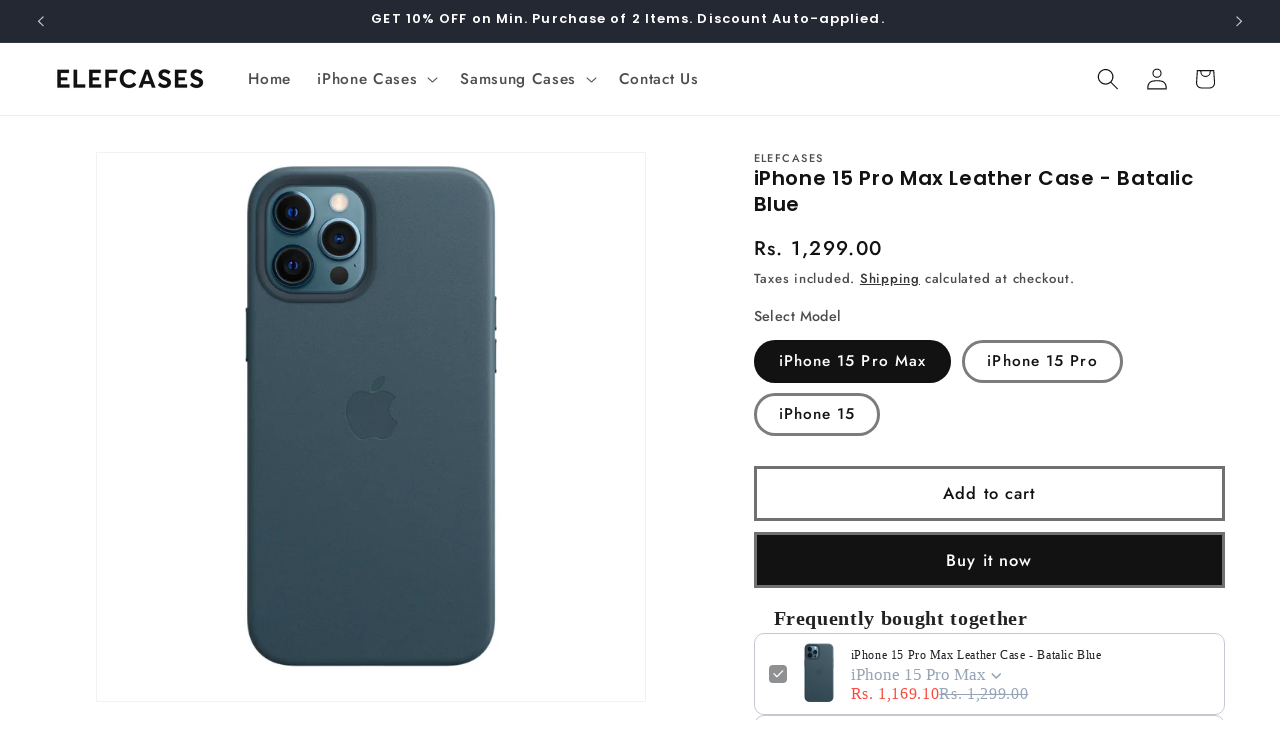

--- FILE ---
content_type: text/html; charset=utf-8
request_url: https://elefcases.com/products/iphone-15-pro-max-leather-case-batalic-blue-2
body_size: 41469
content:
<!doctype html>
<html class="js" lang="en">
  <head>
    <meta charset="utf-8">
    <meta http-equiv="X-UA-Compatible" content="IE=edge">
    <meta name="viewport" content="width=device-width,initial-scale=1">
    <meta name="theme-color" content="">
    <link rel="canonical" href="https://elefcases.com/products/iphone-15-pro-max-leather-case-batalic-blue-2">
    <!-- Google Tag Manager -->
<script>(function(w,d,s,l,i){w[l]=w[l]||[];w[l].push({'gtm.start':
new Date().getTime(),event:'gtm.js'});var f=d.getElementsByTagName(s)[0],
j=d.createElement(s),dl=l!='dataLayer'?'&l='+l:'';j.async=true;j.src=
'https://www.googletagmanager.com/gtm.js?id='+i+dl;f.parentNode.insertBefore(j,f);
})(window,document,'script','dataLayer','GTM-TVS9QXZX');</script>
<!-- End Google Tag Manager --><link rel="icon" type="image/png" href="//elefcases.com/cdn/shop/files/Favicon_Logo.png?crop=center&height=32&v=1746216060&width=32"><link rel="preconnect" href="https://fonts.shopifycdn.com" crossorigin><title>
      iPhone 15 Pro Max Leather Case - Batalic Blue
 &ndash; elefcases</title>

    
      <meta name="description" content="Buy 100% Original iPhone 15 Pro Max Transparent Electroplating Case with Camera Protection at the Best Price in India. Visit Elefcases.com Now!">
    

    

<meta property="og:site_name" content="elefcases">
<meta property="og:url" content="https://elefcases.com/products/iphone-15-pro-max-leather-case-batalic-blue-2">
<meta property="og:title" content="iPhone 15 Pro Max Leather Case - Batalic Blue">
<meta property="og:type" content="product">
<meta property="og:description" content="Buy 100% Original iPhone 15 Pro Max Transparent Electroplating Case with Camera Protection at the Best Price in India. Visit Elefcases.com Now!"><meta property="og:image" content="http://elefcases.com/cdn/shop/files/batlicblue.webp?v=1696746578">
  <meta property="og:image:secure_url" content="https://elefcases.com/cdn/shop/files/batlicblue.webp?v=1696746578">
  <meta property="og:image:width" content="1000">
  <meta property="og:image:height" content="1000"><meta property="og:price:amount" content="1,299.00">
  <meta property="og:price:currency" content="INR"><meta name="twitter:card" content="summary_large_image">
<meta name="twitter:title" content="iPhone 15 Pro Max Leather Case - Batalic Blue">
<meta name="twitter:description" content="Buy 100% Original iPhone 15 Pro Max Transparent Electroplating Case with Camera Protection at the Best Price in India. Visit Elefcases.com Now!">


    <script src="//elefcases.com/cdn/shop/t/6/assets/constants.js?v=132983761750457495441738913465" defer="defer"></script>
    <script src="//elefcases.com/cdn/shop/t/6/assets/pubsub.js?v=158357773527763999511738913467" defer="defer"></script>
    <script src="//elefcases.com/cdn/shop/t/6/assets/global.js?v=152862011079830610291738913465" defer="defer"></script>
    <script src="//elefcases.com/cdn/shop/t/6/assets/details-disclosure.js?v=13653116266235556501738913465" defer="defer"></script>
    <script src="//elefcases.com/cdn/shop/t/6/assets/details-modal.js?v=25581673532751508451738913465" defer="defer"></script>
    <script src="//elefcases.com/cdn/shop/t/6/assets/search-form.js?v=133129549252120666541738913467" defer="defer"></script><script src="//elefcases.com/cdn/shop/t/6/assets/animations.js?v=88693664871331136111738913465" defer="defer"></script><script>window.performance && window.performance.mark && window.performance.mark('shopify.content_for_header.start');</script><meta name="google-site-verification" content="ATkWyuhOv5QX25n-XNrZg85Xc-PINtJTbTx_JntGWsI">
<meta id="shopify-digital-wallet" name="shopify-digital-wallet" content="/65023246584/digital_wallets/dialog">
<link rel="alternate" type="application/json+oembed" href="https://elefcases.com/products/iphone-15-pro-max-leather-case-batalic-blue-2.oembed">
<script async="async" src="/checkouts/internal/preloads.js?locale=en-IN"></script>
<script id="shopify-features" type="application/json">{"accessToken":"d9099c3a1df90eb16246e6e56532087d","betas":["rich-media-storefront-analytics"],"domain":"elefcases.com","predictiveSearch":true,"shopId":65023246584,"locale":"en"}</script>
<script>var Shopify = Shopify || {};
Shopify.shop = "elefcases.myshopify.com";
Shopify.locale = "en";
Shopify.currency = {"active":"INR","rate":"1.0"};
Shopify.country = "IN";
Shopify.theme = {"name":"Updated copy of Dawn","id":148419903736,"schema_name":"Dawn","schema_version":"15.2.0","theme_store_id":887,"role":"main"};
Shopify.theme.handle = "null";
Shopify.theme.style = {"id":null,"handle":null};
Shopify.cdnHost = "elefcases.com/cdn";
Shopify.routes = Shopify.routes || {};
Shopify.routes.root = "/";</script>
<script type="module">!function(o){(o.Shopify=o.Shopify||{}).modules=!0}(window);</script>
<script>!function(o){function n(){var o=[];function n(){o.push(Array.prototype.slice.apply(arguments))}return n.q=o,n}var t=o.Shopify=o.Shopify||{};t.loadFeatures=n(),t.autoloadFeatures=n()}(window);</script>
<script id="shop-js-analytics" type="application/json">{"pageType":"product"}</script>
<script defer="defer" async type="module" src="//elefcases.com/cdn/shopifycloud/shop-js/modules/v2/client.init-shop-cart-sync_BT-GjEfc.en.esm.js"></script>
<script defer="defer" async type="module" src="//elefcases.com/cdn/shopifycloud/shop-js/modules/v2/chunk.common_D58fp_Oc.esm.js"></script>
<script defer="defer" async type="module" src="//elefcases.com/cdn/shopifycloud/shop-js/modules/v2/chunk.modal_xMitdFEc.esm.js"></script>
<script type="module">
  await import("//elefcases.com/cdn/shopifycloud/shop-js/modules/v2/client.init-shop-cart-sync_BT-GjEfc.en.esm.js");
await import("//elefcases.com/cdn/shopifycloud/shop-js/modules/v2/chunk.common_D58fp_Oc.esm.js");
await import("//elefcases.com/cdn/shopifycloud/shop-js/modules/v2/chunk.modal_xMitdFEc.esm.js");

  window.Shopify.SignInWithShop?.initShopCartSync?.({"fedCMEnabled":true,"windoidEnabled":true});

</script>
<script>(function() {
  var isLoaded = false;
  function asyncLoad() {
    if (isLoaded) return;
    isLoaded = true;
    var urls = ["https:\/\/sr-cdn.shiprocket.in\/sr-promise\/static\/uc.js?channel_id=4\u0026sr_company_id=2721766\u0026shop=elefcases.myshopify.com","https:\/\/trust.conversionbear.com\/script?app=trust_badge\u0026shop=elefcases.myshopify.com","https:\/\/sr-cdn.shiprocket.in\/sr-promise\/static\/uc.js?channel_id=4\u0026sr_company_id=2891348\u0026shop=elefcases.myshopify.com"];
    for (var i = 0; i < urls.length; i++) {
      var s = document.createElement('script');
      s.type = 'text/javascript';
      s.async = true;
      s.src = urls[i];
      var x = document.getElementsByTagName('script')[0];
      x.parentNode.insertBefore(s, x);
    }
  };
  if(window.attachEvent) {
    window.attachEvent('onload', asyncLoad);
  } else {
    window.addEventListener('load', asyncLoad, false);
  }
})();</script>
<script id="__st">var __st={"a":65023246584,"offset":-18000,"reqid":"71779d79-0189-4af2-8b50-97b415204653-1769229481","pageurl":"elefcases.com\/products\/iphone-15-pro-max-leather-case-batalic-blue-2","u":"02323dcfd573","p":"product","rtyp":"product","rid":8135395574008};</script>
<script>window.ShopifyPaypalV4VisibilityTracking = true;</script>
<script id="captcha-bootstrap">!function(){'use strict';const t='contact',e='account',n='new_comment',o=[[t,t],['blogs',n],['comments',n],[t,'customer']],c=[[e,'customer_login'],[e,'guest_login'],[e,'recover_customer_password'],[e,'create_customer']],r=t=>t.map((([t,e])=>`form[action*='/${t}']:not([data-nocaptcha='true']) input[name='form_type'][value='${e}']`)).join(','),a=t=>()=>t?[...document.querySelectorAll(t)].map((t=>t.form)):[];function s(){const t=[...o],e=r(t);return a(e)}const i='password',u='form_key',d=['recaptcha-v3-token','g-recaptcha-response','h-captcha-response',i],f=()=>{try{return window.sessionStorage}catch{return}},m='__shopify_v',_=t=>t.elements[u];function p(t,e,n=!1){try{const o=window.sessionStorage,c=JSON.parse(o.getItem(e)),{data:r}=function(t){const{data:e,action:n}=t;return t[m]||n?{data:e,action:n}:{data:t,action:n}}(c);for(const[e,n]of Object.entries(r))t.elements[e]&&(t.elements[e].value=n);n&&o.removeItem(e)}catch(o){console.error('form repopulation failed',{error:o})}}const l='form_type',E='cptcha';function T(t){t.dataset[E]=!0}const w=window,h=w.document,L='Shopify',v='ce_forms',y='captcha';let A=!1;((t,e)=>{const n=(g='f06e6c50-85a8-45c8-87d0-21a2b65856fe',I='https://cdn.shopify.com/shopifycloud/storefront-forms-hcaptcha/ce_storefront_forms_captcha_hcaptcha.v1.5.2.iife.js',D={infoText:'Protected by hCaptcha',privacyText:'Privacy',termsText:'Terms'},(t,e,n)=>{const o=w[L][v],c=o.bindForm;if(c)return c(t,g,e,D).then(n);var r;o.q.push([[t,g,e,D],n]),r=I,A||(h.body.append(Object.assign(h.createElement('script'),{id:'captcha-provider',async:!0,src:r})),A=!0)});var g,I,D;w[L]=w[L]||{},w[L][v]=w[L][v]||{},w[L][v].q=[],w[L][y]=w[L][y]||{},w[L][y].protect=function(t,e){n(t,void 0,e),T(t)},Object.freeze(w[L][y]),function(t,e,n,w,h,L){const[v,y,A,g]=function(t,e,n){const i=e?o:[],u=t?c:[],d=[...i,...u],f=r(d),m=r(i),_=r(d.filter((([t,e])=>n.includes(e))));return[a(f),a(m),a(_),s()]}(w,h,L),I=t=>{const e=t.target;return e instanceof HTMLFormElement?e:e&&e.form},D=t=>v().includes(t);t.addEventListener('submit',(t=>{const e=I(t);if(!e)return;const n=D(e)&&!e.dataset.hcaptchaBound&&!e.dataset.recaptchaBound,o=_(e),c=g().includes(e)&&(!o||!o.value);(n||c)&&t.preventDefault(),c&&!n&&(function(t){try{if(!f())return;!function(t){const e=f();if(!e)return;const n=_(t);if(!n)return;const o=n.value;o&&e.removeItem(o)}(t);const e=Array.from(Array(32),(()=>Math.random().toString(36)[2])).join('');!function(t,e){_(t)||t.append(Object.assign(document.createElement('input'),{type:'hidden',name:u})),t.elements[u].value=e}(t,e),function(t,e){const n=f();if(!n)return;const o=[...t.querySelectorAll(`input[type='${i}']`)].map((({name:t})=>t)),c=[...d,...o],r={};for(const[a,s]of new FormData(t).entries())c.includes(a)||(r[a]=s);n.setItem(e,JSON.stringify({[m]:1,action:t.action,data:r}))}(t,e)}catch(e){console.error('failed to persist form',e)}}(e),e.submit())}));const S=(t,e)=>{t&&!t.dataset[E]&&(n(t,e.some((e=>e===t))),T(t))};for(const o of['focusin','change'])t.addEventListener(o,(t=>{const e=I(t);D(e)&&S(e,y())}));const B=e.get('form_key'),M=e.get(l),P=B&&M;t.addEventListener('DOMContentLoaded',(()=>{const t=y();if(P)for(const e of t)e.elements[l].value===M&&p(e,B);[...new Set([...A(),...v().filter((t=>'true'===t.dataset.shopifyCaptcha))])].forEach((e=>S(e,t)))}))}(h,new URLSearchParams(w.location.search),n,t,e,['guest_login'])})(!0,!0)}();</script>
<script integrity="sha256-4kQ18oKyAcykRKYeNunJcIwy7WH5gtpwJnB7kiuLZ1E=" data-source-attribution="shopify.loadfeatures" defer="defer" src="//elefcases.com/cdn/shopifycloud/storefront/assets/storefront/load_feature-a0a9edcb.js" crossorigin="anonymous"></script>
<script data-source-attribution="shopify.dynamic_checkout.dynamic.init">var Shopify=Shopify||{};Shopify.PaymentButton=Shopify.PaymentButton||{isStorefrontPortableWallets:!0,init:function(){window.Shopify.PaymentButton.init=function(){};var t=document.createElement("script");t.src="https://elefcases.com/cdn/shopifycloud/portable-wallets/latest/portable-wallets.en.js",t.type="module",document.head.appendChild(t)}};
</script>
<script data-source-attribution="shopify.dynamic_checkout.buyer_consent">
  function portableWalletsHideBuyerConsent(e){var t=document.getElementById("shopify-buyer-consent"),n=document.getElementById("shopify-subscription-policy-button");t&&n&&(t.classList.add("hidden"),t.setAttribute("aria-hidden","true"),n.removeEventListener("click",e))}function portableWalletsShowBuyerConsent(e){var t=document.getElementById("shopify-buyer-consent"),n=document.getElementById("shopify-subscription-policy-button");t&&n&&(t.classList.remove("hidden"),t.removeAttribute("aria-hidden"),n.addEventListener("click",e))}window.Shopify?.PaymentButton&&(window.Shopify.PaymentButton.hideBuyerConsent=portableWalletsHideBuyerConsent,window.Shopify.PaymentButton.showBuyerConsent=portableWalletsShowBuyerConsent);
</script>
<script>
  function portableWalletsCleanup(e){e&&e.src&&console.error("Failed to load portable wallets script "+e.src);var t=document.querySelectorAll("shopify-accelerated-checkout .shopify-payment-button__skeleton, shopify-accelerated-checkout-cart .wallet-cart-button__skeleton"),e=document.getElementById("shopify-buyer-consent");for(let e=0;e<t.length;e++)t[e].remove();e&&e.remove()}function portableWalletsNotLoadedAsModule(e){e instanceof ErrorEvent&&"string"==typeof e.message&&e.message.includes("import.meta")&&"string"==typeof e.filename&&e.filename.includes("portable-wallets")&&(window.removeEventListener("error",portableWalletsNotLoadedAsModule),window.Shopify.PaymentButton.failedToLoad=e,"loading"===document.readyState?document.addEventListener("DOMContentLoaded",window.Shopify.PaymentButton.init):window.Shopify.PaymentButton.init())}window.addEventListener("error",portableWalletsNotLoadedAsModule);
</script>

<script type="module" src="https://elefcases.com/cdn/shopifycloud/portable-wallets/latest/portable-wallets.en.js" onError="portableWalletsCleanup(this)" crossorigin="anonymous"></script>
<script nomodule>
  document.addEventListener("DOMContentLoaded", portableWalletsCleanup);
</script>

<link id="shopify-accelerated-checkout-styles" rel="stylesheet" media="screen" href="https://elefcases.com/cdn/shopifycloud/portable-wallets/latest/accelerated-checkout-backwards-compat.css" crossorigin="anonymous">
<style id="shopify-accelerated-checkout-cart">
        #shopify-buyer-consent {
  margin-top: 1em;
  display: inline-block;
  width: 100%;
}

#shopify-buyer-consent.hidden {
  display: none;
}

#shopify-subscription-policy-button {
  background: none;
  border: none;
  padding: 0;
  text-decoration: underline;
  font-size: inherit;
  cursor: pointer;
}

#shopify-subscription-policy-button::before {
  box-shadow: none;
}

      </style>
<script id="sections-script" data-sections="header" defer="defer" src="//elefcases.com/cdn/shop/t/6/compiled_assets/scripts.js?v=8400"></script>
<script>window.performance && window.performance.mark && window.performance.mark('shopify.content_for_header.end');</script>


    <style data-shopify>
      @font-face {
  font-family: Jost;
  font-weight: 500;
  font-style: normal;
  font-display: swap;
  src: url("//elefcases.com/cdn/fonts/jost/jost_n5.7c8497861ffd15f4e1284cd221f14658b0e95d61.woff2") format("woff2"),
       url("//elefcases.com/cdn/fonts/jost/jost_n5.fb6a06896db583cc2df5ba1b30d9c04383119dd9.woff") format("woff");
}

      @font-face {
  font-family: Jost;
  font-weight: 700;
  font-style: normal;
  font-display: swap;
  src: url("//elefcases.com/cdn/fonts/jost/jost_n7.921dc18c13fa0b0c94c5e2517ffe06139c3615a3.woff2") format("woff2"),
       url("//elefcases.com/cdn/fonts/jost/jost_n7.cbfc16c98c1e195f46c536e775e4e959c5f2f22b.woff") format("woff");
}

      @font-face {
  font-family: Jost;
  font-weight: 500;
  font-style: italic;
  font-display: swap;
  src: url("//elefcases.com/cdn/fonts/jost/jost_i5.a6c7dbde35f2b89f8461eacda9350127566e5d51.woff2") format("woff2"),
       url("//elefcases.com/cdn/fonts/jost/jost_i5.2b58baee736487eede6bcdb523ca85eea2418357.woff") format("woff");
}

      @font-face {
  font-family: Jost;
  font-weight: 700;
  font-style: italic;
  font-display: swap;
  src: url("//elefcases.com/cdn/fonts/jost/jost_i7.d8201b854e41e19d7ed9b1a31fe4fe71deea6d3f.woff2") format("woff2"),
       url("//elefcases.com/cdn/fonts/jost/jost_i7.eae515c34e26b6c853efddc3fc0c552e0de63757.woff") format("woff");
}

      @font-face {
  font-family: Poppins;
  font-weight: 600;
  font-style: normal;
  font-display: swap;
  src: url("//elefcases.com/cdn/fonts/poppins/poppins_n6.aa29d4918bc243723d56b59572e18228ed0786f6.woff2") format("woff2"),
       url("//elefcases.com/cdn/fonts/poppins/poppins_n6.5f815d845fe073750885d5b7e619ee00e8111208.woff") format("woff");
}


      
        :root,
        .color-scheme-1 {
          --color-background: 255,255,255;
        
          --gradient-background: #ffffff;
        

        

        --color-foreground: 18,18,18;
        --color-background-contrast: 191,191,191;
        --color-shadow: 18,18,18;
        --color-button: 18,18,18;
        --color-button-text: 255,255,255;
        --color-secondary-button: 255,255,255;
        --color-secondary-button-text: 18,18,18;
        --color-link: 18,18,18;
        --color-badge-foreground: 18,18,18;
        --color-badge-background: 255,255,255;
        --color-badge-border: 18,18,18;
        --payment-terms-background-color: rgb(255 255 255);
      }
      
        
        .color-scheme-2 {
          --color-background: 243,243,243;
        
          --gradient-background: #f3f3f3;
        

        

        --color-foreground: 18,18,18;
        --color-background-contrast: 179,179,179;
        --color-shadow: 18,18,18;
        --color-button: 18,18,18;
        --color-button-text: 243,243,243;
        --color-secondary-button: 243,243,243;
        --color-secondary-button-text: 18,18,18;
        --color-link: 18,18,18;
        --color-badge-foreground: 18,18,18;
        --color-badge-background: 243,243,243;
        --color-badge-border: 18,18,18;
        --payment-terms-background-color: rgb(243 243 243);
      }
      
        
        .color-scheme-3 {
          --color-background: 36,40,51;
        
          --gradient-background: #242833;
        

        

        --color-foreground: 255,255,255;
        --color-background-contrast: 47,52,66;
        --color-shadow: 18,18,18;
        --color-button: 255,255,255;
        --color-button-text: 0,0,0;
        --color-secondary-button: 36,40,51;
        --color-secondary-button-text: 255,255,255;
        --color-link: 255,255,255;
        --color-badge-foreground: 255,255,255;
        --color-badge-background: 36,40,51;
        --color-badge-border: 255,255,255;
        --payment-terms-background-color: rgb(36 40 51);
      }
      
        
        .color-scheme-4 {
          --color-background: 18,18,18;
        
          --gradient-background: #121212;
        

        

        --color-foreground: 255,255,255;
        --color-background-contrast: 146,146,146;
        --color-shadow: 18,18,18;
        --color-button: 255,255,255;
        --color-button-text: 18,18,18;
        --color-secondary-button: 18,18,18;
        --color-secondary-button-text: 255,255,255;
        --color-link: 255,255,255;
        --color-badge-foreground: 255,255,255;
        --color-badge-background: 18,18,18;
        --color-badge-border: 255,255,255;
        --payment-terms-background-color: rgb(18 18 18);
      }
      
        
        .color-scheme-5 {
          --color-background: 51,79,180;
        
          --gradient-background: #334fb4;
        

        

        --color-foreground: 255,255,255;
        --color-background-contrast: 23,35,81;
        --color-shadow: 18,18,18;
        --color-button: 255,255,255;
        --color-button-text: 51,79,180;
        --color-secondary-button: 51,79,180;
        --color-secondary-button-text: 255,255,255;
        --color-link: 255,255,255;
        --color-badge-foreground: 255,255,255;
        --color-badge-background: 51,79,180;
        --color-badge-border: 255,255,255;
        --payment-terms-background-color: rgb(51 79 180);
      }
      

      body, .color-scheme-1, .color-scheme-2, .color-scheme-3, .color-scheme-4, .color-scheme-5 {
        color: rgba(var(--color-foreground), 0.75);
        background-color: rgb(var(--color-background));
      }

      :root {
        --font-body-family: Jost, sans-serif;
        --font-body-style: normal;
        --font-body-weight: 500;
        --font-body-weight-bold: 800;

        --font-heading-family: Poppins, sans-serif;
        --font-heading-style: normal;
        --font-heading-weight: 600;

        --font-body-scale: 1.1;
        --font-heading-scale: 0.9090909090909091;

        --media-padding: px;
        --media-border-opacity: 0.05;
        --media-border-width: 1px;
        --media-radius: 0px;
        --media-shadow-opacity: 0.0;
        --media-shadow-horizontal-offset: 0px;
        --media-shadow-vertical-offset: 4px;
        --media-shadow-blur-radius: 5px;
        --media-shadow-visible: 0;

        --page-width: 120rem;
        --page-width-margin: 0rem;

        --product-card-image-padding: 0.0rem;
        --product-card-corner-radius: 0.0rem;
        --product-card-text-alignment: left;
        --product-card-border-width: 0.0rem;
        --product-card-border-opacity: 0.1;
        --product-card-shadow-opacity: 0.0;
        --product-card-shadow-visible: 0;
        --product-card-shadow-horizontal-offset: 0.0rem;
        --product-card-shadow-vertical-offset: 0.4rem;
        --product-card-shadow-blur-radius: 0.5rem;

        --collection-card-image-padding: 0.0rem;
        --collection-card-corner-radius: 0.0rem;
        --collection-card-text-alignment: left;
        --collection-card-border-width: 0.0rem;
        --collection-card-border-opacity: 0.1;
        --collection-card-shadow-opacity: 0.0;
        --collection-card-shadow-visible: 0;
        --collection-card-shadow-horizontal-offset: 0.0rem;
        --collection-card-shadow-vertical-offset: 0.4rem;
        --collection-card-shadow-blur-radius: 0.5rem;

        --blog-card-image-padding: 0.0rem;
        --blog-card-corner-radius: 0.0rem;
        --blog-card-text-alignment: left;
        --blog-card-border-width: 0.0rem;
        --blog-card-border-opacity: 0.1;
        --blog-card-shadow-opacity: 0.0;
        --blog-card-shadow-visible: 0;
        --blog-card-shadow-horizontal-offset: 0.0rem;
        --blog-card-shadow-vertical-offset: 0.4rem;
        --blog-card-shadow-blur-radius: 0.5rem;

        --badge-corner-radius: 4.0rem;

        --popup-border-width: 1px;
        --popup-border-opacity: 0.1;
        --popup-corner-radius: 0px;
        --popup-shadow-opacity: 0.05;
        --popup-shadow-horizontal-offset: 0px;
        --popup-shadow-vertical-offset: 4px;
        --popup-shadow-blur-radius: 5px;

        --drawer-border-width: 1px;
        --drawer-border-opacity: 0.1;
        --drawer-shadow-opacity: 0.0;
        --drawer-shadow-horizontal-offset: 0px;
        --drawer-shadow-vertical-offset: 4px;
        --drawer-shadow-blur-radius: 5px;

        --spacing-sections-desktop: 12px;
        --spacing-sections-mobile: 12px;

        --grid-desktop-vertical-spacing: 20px;
        --grid-desktop-horizontal-spacing: 24px;
        --grid-mobile-vertical-spacing: 10px;
        --grid-mobile-horizontal-spacing: 12px;

        --text-boxes-border-opacity: 0.1;
        --text-boxes-border-width: 0px;
        --text-boxes-radius: 0px;
        --text-boxes-shadow-opacity: 0.0;
        --text-boxes-shadow-visible: 0;
        --text-boxes-shadow-horizontal-offset: 0px;
        --text-boxes-shadow-vertical-offset: 4px;
        --text-boxes-shadow-blur-radius: 5px;

        --buttons-radius: 0px;
        --buttons-radius-outset: 0px;
        --buttons-border-width: 3px;
        --buttons-border-opacity: 0.6;
        --buttons-shadow-opacity: 0.0;
        --buttons-shadow-visible: 0;
        --buttons-shadow-horizontal-offset: 0px;
        --buttons-shadow-vertical-offset: 4px;
        --buttons-shadow-blur-radius: 5px;
        --buttons-border-offset: 0px;

        --inputs-radius: 0px;
        --inputs-border-width: 1px;
        --inputs-border-opacity: 0.55;
        --inputs-shadow-opacity: 0.0;
        --inputs-shadow-horizontal-offset: 0px;
        --inputs-margin-offset: 0px;
        --inputs-shadow-vertical-offset: 4px;
        --inputs-shadow-blur-radius: 5px;
        --inputs-radius-outset: 0px;

        --variant-pills-radius: 40px;
        --variant-pills-border-width: 3px;
        --variant-pills-border-opacity: 0.55;
        --variant-pills-shadow-opacity: 0.0;
        --variant-pills-shadow-horizontal-offset: 0px;
        --variant-pills-shadow-vertical-offset: 4px;
        --variant-pills-shadow-blur-radius: 5px;
      }

      *,
      *::before,
      *::after {
        box-sizing: inherit;
      }

      html {
        box-sizing: border-box;
        font-size: calc(var(--font-body-scale) * 62.5%);
        height: 100%;
      }

      body {
        display: grid;
        grid-template-rows: auto auto 1fr auto;
        grid-template-columns: 100%;
        min-height: 100%;
        margin: 0;
        font-size: 1.5rem;
        letter-spacing: 0.06rem;
        line-height: calc(1 + 0.8 / var(--font-body-scale));
        font-family: var(--font-body-family);
        font-style: var(--font-body-style);
        font-weight: var(--font-body-weight);
      }

      @media screen and (min-width: 750px) {
        body {
          font-size: 1.6rem;
        }
      }
    </style>

    <link href="//elefcases.com/cdn/shop/t/6/assets/base.css?v=105256666378178507861743329139" rel="stylesheet" type="text/css" media="all" />
    <link rel="stylesheet" href="//elefcases.com/cdn/shop/t/6/assets/component-cart-items.css?v=123238115697927560811738913465" media="print" onload="this.media='all'">
      <link rel="preload" as="font" href="//elefcases.com/cdn/fonts/jost/jost_n5.7c8497861ffd15f4e1284cd221f14658b0e95d61.woff2" type="font/woff2" crossorigin>
      

      <link rel="preload" as="font" href="//elefcases.com/cdn/fonts/poppins/poppins_n6.aa29d4918bc243723d56b59572e18228ed0786f6.woff2" type="font/woff2" crossorigin>
      
<link
        rel="stylesheet"
        href="//elefcases.com/cdn/shop/t/6/assets/component-predictive-search.css?v=118923337488134913561738913465"
        media="print"
        onload="this.media='all'"
      ><script>
      if (Shopify.designMode) {
        document.documentElement.classList.add('shopify-design-mode');
      }
    </script>
  <!-- BEGIN app block: shopify://apps/judge-me-reviews/blocks/judgeme_core/61ccd3b1-a9f2-4160-9fe9-4fec8413e5d8 --><!-- Start of Judge.me Core -->






<link rel="dns-prefetch" href="https://cdnwidget.judge.me">
<link rel="dns-prefetch" href="https://cdn.judge.me">
<link rel="dns-prefetch" href="https://cdn1.judge.me">
<link rel="dns-prefetch" href="https://api.judge.me">

<script data-cfasync='false' class='jdgm-settings-script'>window.jdgmSettings={"pagination":5,"disable_web_reviews":false,"badge_no_review_text":"No reviews","badge_n_reviews_text":"{{ n }} review/reviews","badge_star_color":"#108474","hide_badge_preview_if_no_reviews":true,"badge_hide_text":false,"enforce_center_preview_badge":false,"widget_title":"Customer Reviews","widget_open_form_text":"Write a review","widget_close_form_text":"Cancel review","widget_refresh_page_text":"Refresh page","widget_summary_text":"Based on {{ number_of_reviews }} review/reviews","widget_no_review_text":"Be the first to write a review","widget_name_field_text":"Display name","widget_verified_name_field_text":"Verified Name (public)","widget_name_placeholder_text":"Display name","widget_required_field_error_text":"This field is required.","widget_email_field_text":"Email address","widget_verified_email_field_text":"Verified Email (private, can not be edited)","widget_email_placeholder_text":"Your email address","widget_email_field_error_text":"Please enter a valid email address.","widget_rating_field_text":"Rating","widget_review_title_field_text":"Review Title","widget_review_title_placeholder_text":"Give your review a title","widget_review_body_field_text":"Review content","widget_review_body_placeholder_text":"Start writing here...","widget_pictures_field_text":"Picture/Video (optional)","widget_submit_review_text":"Submit Review","widget_submit_verified_review_text":"Submit Verified Review","widget_submit_success_msg_with_auto_publish":"Thank you! Please refresh the page in a few moments to see your review. You can remove or edit your review by logging into \u003ca href='https://judge.me/login' target='_blank' rel='nofollow noopener'\u003eJudge.me\u003c/a\u003e","widget_submit_success_msg_no_auto_publish":"Thank you! Your review will be published as soon as it is approved by the shop admin. You can remove or edit your review by logging into \u003ca href='https://judge.me/login' target='_blank' rel='nofollow noopener'\u003eJudge.me\u003c/a\u003e","widget_show_default_reviews_out_of_total_text":"Showing {{ n_reviews_shown }} out of {{ n_reviews }} reviews.","widget_show_all_link_text":"Show all","widget_show_less_link_text":"Show less","widget_author_said_text":"{{ reviewer_name }} said:","widget_days_text":"{{ n }} days ago","widget_weeks_text":"{{ n }} week/weeks ago","widget_months_text":"{{ n }} month/months ago","widget_years_text":"{{ n }} year/years ago","widget_yesterday_text":"Yesterday","widget_today_text":"Today","widget_replied_text":"\u003e\u003e {{ shop_name }} replied:","widget_read_more_text":"Read more","widget_reviewer_name_as_initial":"","widget_rating_filter_color":"#fbcd0a","widget_rating_filter_see_all_text":"See all reviews","widget_sorting_most_recent_text":"Most Recent","widget_sorting_highest_rating_text":"Highest Rating","widget_sorting_lowest_rating_text":"Lowest Rating","widget_sorting_with_pictures_text":"Only Pictures","widget_sorting_most_helpful_text":"Most Helpful","widget_open_question_form_text":"Ask a question","widget_reviews_subtab_text":"Reviews","widget_questions_subtab_text":"Questions","widget_question_label_text":"Question","widget_answer_label_text":"Answer","widget_question_placeholder_text":"Write your question here","widget_submit_question_text":"Submit Question","widget_question_submit_success_text":"Thank you for your question! We will notify you once it gets answered.","widget_star_color":"#108474","verified_badge_text":"Verified","verified_badge_bg_color":"","verified_badge_text_color":"","verified_badge_placement":"left-of-reviewer-name","widget_review_max_height":"","widget_hide_border":false,"widget_social_share":false,"widget_thumb":false,"widget_review_location_show":false,"widget_location_format":"","all_reviews_include_out_of_store_products":true,"all_reviews_out_of_store_text":"(out of store)","all_reviews_pagination":100,"all_reviews_product_name_prefix_text":"about","enable_review_pictures":true,"enable_question_anwser":false,"widget_theme":"default","review_date_format":"mm/dd/yyyy","default_sort_method":"most-recent","widget_product_reviews_subtab_text":"Product Reviews","widget_shop_reviews_subtab_text":"Shop Reviews","widget_other_products_reviews_text":"Reviews for other products","widget_store_reviews_subtab_text":"Store reviews","widget_no_store_reviews_text":"This store hasn't received any reviews yet","widget_web_restriction_product_reviews_text":"This product hasn't received any reviews yet","widget_no_items_text":"No items found","widget_show_more_text":"Show more","widget_write_a_store_review_text":"Write a Store Review","widget_other_languages_heading":"Reviews in Other Languages","widget_translate_review_text":"Translate review to {{ language }}","widget_translating_review_text":"Translating...","widget_show_original_translation_text":"Show original ({{ language }})","widget_translate_review_failed_text":"Review couldn't be translated.","widget_translate_review_retry_text":"Retry","widget_translate_review_try_again_later_text":"Try again later","show_product_url_for_grouped_product":false,"widget_sorting_pictures_first_text":"Pictures First","show_pictures_on_all_rev_page_mobile":false,"show_pictures_on_all_rev_page_desktop":false,"floating_tab_hide_mobile_install_preference":false,"floating_tab_button_name":"★ Reviews","floating_tab_title":"Let customers speak for us","floating_tab_button_color":"","floating_tab_button_background_color":"","floating_tab_url":"","floating_tab_url_enabled":false,"floating_tab_tab_style":"text","all_reviews_text_badge_text":"Customers rate us {{ shop.metafields.judgeme.all_reviews_rating | round: 1 }}/5 based on {{ shop.metafields.judgeme.all_reviews_count }} reviews.","all_reviews_text_badge_text_branded_style":"{{ shop.metafields.judgeme.all_reviews_rating | round: 1 }} out of 5 stars based on {{ shop.metafields.judgeme.all_reviews_count }} reviews","is_all_reviews_text_badge_a_link":false,"show_stars_for_all_reviews_text_badge":false,"all_reviews_text_badge_url":"","all_reviews_text_style":"branded","all_reviews_text_color_style":"judgeme_brand_color","all_reviews_text_color":"#108474","all_reviews_text_show_jm_brand":false,"featured_carousel_show_header":true,"featured_carousel_title":"Let customers speak for us","testimonials_carousel_title":"Customers are saying","videos_carousel_title":"Real customer stories","cards_carousel_title":"Customers are saying","featured_carousel_count_text":"from {{ n }} reviews","featured_carousel_add_link_to_all_reviews_page":false,"featured_carousel_url":"","featured_carousel_show_images":true,"featured_carousel_autoslide_interval":5,"featured_carousel_arrows_on_the_sides":false,"featured_carousel_height":250,"featured_carousel_width":80,"featured_carousel_image_size":0,"featured_carousel_image_height":250,"featured_carousel_arrow_color":"#eeeeee","verified_count_badge_style":"branded","verified_count_badge_orientation":"horizontal","verified_count_badge_color_style":"judgeme_brand_color","verified_count_badge_color":"#108474","is_verified_count_badge_a_link":false,"verified_count_badge_url":"","verified_count_badge_show_jm_brand":true,"widget_rating_preset_default":5,"widget_first_sub_tab":"product-reviews","widget_show_histogram":true,"widget_histogram_use_custom_color":false,"widget_pagination_use_custom_color":false,"widget_star_use_custom_color":false,"widget_verified_badge_use_custom_color":false,"widget_write_review_use_custom_color":false,"picture_reminder_submit_button":"Upload Pictures","enable_review_videos":false,"mute_video_by_default":false,"widget_sorting_videos_first_text":"Videos First","widget_review_pending_text":"Pending","featured_carousel_items_for_large_screen":3,"social_share_options_order":"Facebook,Twitter","remove_microdata_snippet":true,"disable_json_ld":false,"enable_json_ld_products":false,"preview_badge_show_question_text":false,"preview_badge_no_question_text":"No questions","preview_badge_n_question_text":"{{ number_of_questions }} question/questions","qa_badge_show_icon":false,"qa_badge_position":"same-row","remove_judgeme_branding":true,"widget_add_search_bar":false,"widget_search_bar_placeholder":"Search","widget_sorting_verified_only_text":"Verified only","featured_carousel_theme":"default","featured_carousel_show_rating":true,"featured_carousel_show_title":true,"featured_carousel_show_body":true,"featured_carousel_show_date":false,"featured_carousel_show_reviewer":true,"featured_carousel_show_product":false,"featured_carousel_header_background_color":"#108474","featured_carousel_header_text_color":"#ffffff","featured_carousel_name_product_separator":"reviewed","featured_carousel_full_star_background":"#108474","featured_carousel_empty_star_background":"#dadada","featured_carousel_vertical_theme_background":"#f9fafb","featured_carousel_verified_badge_enable":true,"featured_carousel_verified_badge_color":"#108474","featured_carousel_border_style":"round","featured_carousel_review_line_length_limit":3,"featured_carousel_more_reviews_button_text":"Read more reviews","featured_carousel_view_product_button_text":"View product","all_reviews_page_load_reviews_on":"scroll","all_reviews_page_load_more_text":"Load More Reviews","disable_fb_tab_reviews":false,"enable_ajax_cdn_cache":false,"widget_advanced_speed_features":5,"widget_public_name_text":"displayed publicly like","default_reviewer_name":"John Smith","default_reviewer_name_has_non_latin":true,"widget_reviewer_anonymous":"Anonymous","medals_widget_title":"Judge.me Review Medals","medals_widget_background_color":"#f9fafb","medals_widget_position":"footer_all_pages","medals_widget_border_color":"#f9fafb","medals_widget_verified_text_position":"left","medals_widget_use_monochromatic_version":false,"medals_widget_elements_color":"#108474","show_reviewer_avatar":true,"widget_invalid_yt_video_url_error_text":"Not a YouTube video URL","widget_max_length_field_error_text":"Please enter no more than {0} characters.","widget_show_country_flag":false,"widget_show_collected_via_shop_app":true,"widget_verified_by_shop_badge_style":"light","widget_verified_by_shop_text":"Verified by Shop","widget_show_photo_gallery":true,"widget_load_with_code_splitting":true,"widget_ugc_install_preference":false,"widget_ugc_title":"Made by us, Shared by you","widget_ugc_subtitle":"Tag us to see your picture featured in our page","widget_ugc_arrows_color":"#ffffff","widget_ugc_primary_button_text":"Buy Now","widget_ugc_primary_button_background_color":"#108474","widget_ugc_primary_button_text_color":"#ffffff","widget_ugc_primary_button_border_width":"0","widget_ugc_primary_button_border_style":"none","widget_ugc_primary_button_border_color":"#108474","widget_ugc_primary_button_border_radius":"25","widget_ugc_secondary_button_text":"Load More","widget_ugc_secondary_button_background_color":"#ffffff","widget_ugc_secondary_button_text_color":"#108474","widget_ugc_secondary_button_border_width":"2","widget_ugc_secondary_button_border_style":"solid","widget_ugc_secondary_button_border_color":"#108474","widget_ugc_secondary_button_border_radius":"25","widget_ugc_reviews_button_text":"View Reviews","widget_ugc_reviews_button_background_color":"#ffffff","widget_ugc_reviews_button_text_color":"#108474","widget_ugc_reviews_button_border_width":"2","widget_ugc_reviews_button_border_style":"solid","widget_ugc_reviews_button_border_color":"#108474","widget_ugc_reviews_button_border_radius":"25","widget_ugc_reviews_button_link_to":"judgeme-reviews-page","widget_ugc_show_post_date":true,"widget_ugc_max_width":"800","widget_rating_metafield_value_type":true,"widget_primary_color":"#108474","widget_enable_secondary_color":false,"widget_secondary_color":"#edf5f5","widget_summary_average_rating_text":"{{ average_rating }} out of 5","widget_media_grid_title":"Customer photos \u0026 videos","widget_media_grid_see_more_text":"See more","widget_round_style":false,"widget_show_product_medals":true,"widget_verified_by_judgeme_text":"Verified by Judge.me","widget_show_store_medals":true,"widget_verified_by_judgeme_text_in_store_medals":"Verified by Judge.me","widget_media_field_exceed_quantity_message":"Sorry, we can only accept {{ max_media }} for one review.","widget_media_field_exceed_limit_message":"{{ file_name }} is too large, please select a {{ media_type }} less than {{ size_limit }}MB.","widget_review_submitted_text":"Review Submitted!","widget_question_submitted_text":"Question Submitted!","widget_close_form_text_question":"Cancel","widget_write_your_answer_here_text":"Write your answer here","widget_enabled_branded_link":true,"widget_show_collected_by_judgeme":false,"widget_reviewer_name_color":"","widget_write_review_text_color":"","widget_write_review_bg_color":"","widget_collected_by_judgeme_text":"collected by Judge.me","widget_pagination_type":"standard","widget_load_more_text":"Load More","widget_load_more_color":"#108474","widget_full_review_text":"Full Review","widget_read_more_reviews_text":"Read More Reviews","widget_read_questions_text":"Read Questions","widget_questions_and_answers_text":"Questions \u0026 Answers","widget_verified_by_text":"Verified by","widget_verified_text":"Verified","widget_number_of_reviews_text":"{{ number_of_reviews }} reviews","widget_back_button_text":"Back","widget_next_button_text":"Next","widget_custom_forms_filter_button":"Filters","custom_forms_style":"horizontal","widget_show_review_information":false,"how_reviews_are_collected":"How reviews are collected?","widget_show_review_keywords":false,"widget_gdpr_statement":"How we use your data: We'll only contact you about the review you left, and only if necessary. By submitting your review, you agree to Judge.me's \u003ca href='https://judge.me/terms' target='_blank' rel='nofollow noopener'\u003eterms\u003c/a\u003e, \u003ca href='https://judge.me/privacy' target='_blank' rel='nofollow noopener'\u003eprivacy\u003c/a\u003e and \u003ca href='https://judge.me/content-policy' target='_blank' rel='nofollow noopener'\u003econtent\u003c/a\u003e policies.","widget_multilingual_sorting_enabled":false,"widget_translate_review_content_enabled":false,"widget_translate_review_content_method":"manual","popup_widget_review_selection":"automatically_with_pictures","popup_widget_round_border_style":true,"popup_widget_show_title":true,"popup_widget_show_body":true,"popup_widget_show_reviewer":false,"popup_widget_show_product":true,"popup_widget_show_pictures":true,"popup_widget_use_review_picture":true,"popup_widget_show_on_home_page":true,"popup_widget_show_on_product_page":true,"popup_widget_show_on_collection_page":true,"popup_widget_show_on_cart_page":true,"popup_widget_position":"bottom_left","popup_widget_first_review_delay":5,"popup_widget_duration":5,"popup_widget_interval":5,"popup_widget_review_count":5,"popup_widget_hide_on_mobile":true,"review_snippet_widget_round_border_style":true,"review_snippet_widget_card_color":"#FFFFFF","review_snippet_widget_slider_arrows_background_color":"#FFFFFF","review_snippet_widget_slider_arrows_color":"#000000","review_snippet_widget_star_color":"#108474","show_product_variant":false,"all_reviews_product_variant_label_text":"Variant: ","widget_show_verified_branding":false,"widget_ai_summary_title":"Customers say","widget_ai_summary_disclaimer":"AI-powered review summary based on recent customer reviews","widget_show_ai_summary":false,"widget_show_ai_summary_bg":false,"widget_show_review_title_input":true,"redirect_reviewers_invited_via_email":"external_form","request_store_review_after_product_review":false,"request_review_other_products_in_order":false,"review_form_color_scheme":"default","review_form_corner_style":"square","review_form_star_color":{},"review_form_text_color":"#333333","review_form_background_color":"#ffffff","review_form_field_background_color":"#fafafa","review_form_button_color":{},"review_form_button_text_color":"#ffffff","review_form_modal_overlay_color":"#000000","review_content_screen_title_text":"How would you rate this product?","review_content_introduction_text":"We would love it if you would share a bit about your experience.","store_review_form_title_text":"How would you rate this store?","store_review_form_introduction_text":"We would love it if you would share a bit about your experience.","show_review_guidance_text":true,"one_star_review_guidance_text":"Poor","five_star_review_guidance_text":"Great","customer_information_screen_title_text":"About you","customer_information_introduction_text":"Please tell us more about you.","custom_questions_screen_title_text":"Your experience in more detail","custom_questions_introduction_text":"Here are a few questions to help us understand more about your experience.","review_submitted_screen_title_text":"Thanks for your review!","review_submitted_screen_thank_you_text":"We are processing it and it will appear on the store soon.","review_submitted_screen_email_verification_text":"Please confirm your email by clicking the link we just sent you. This helps us keep reviews authentic.","review_submitted_request_store_review_text":"Would you like to share your experience of shopping with us?","review_submitted_review_other_products_text":"Would you like to review these products?","store_review_screen_title_text":"Would you like to share your experience of shopping with us?","store_review_introduction_text":"We value your feedback and use it to improve. Please share any thoughts or suggestions you have.","reviewer_media_screen_title_picture_text":"Share a picture","reviewer_media_introduction_picture_text":"Upload a photo to support your review.","reviewer_media_screen_title_video_text":"Share a video","reviewer_media_introduction_video_text":"Upload a video to support your review.","reviewer_media_screen_title_picture_or_video_text":"Share a picture or video","reviewer_media_introduction_picture_or_video_text":"Upload a photo or video to support your review.","reviewer_media_youtube_url_text":"Paste your Youtube URL here","advanced_settings_next_step_button_text":"Next","advanced_settings_close_review_button_text":"Close","modal_write_review_flow":false,"write_review_flow_required_text":"Required","write_review_flow_privacy_message_text":"We respect your privacy.","write_review_flow_anonymous_text":"Post review as anonymous","write_review_flow_visibility_text":"This won't be visible to other customers.","write_review_flow_multiple_selection_help_text":"Select as many as you like","write_review_flow_single_selection_help_text":"Select one option","write_review_flow_required_field_error_text":"This field is required","write_review_flow_invalid_email_error_text":"Please enter a valid email address","write_review_flow_max_length_error_text":"Max. {{ max_length }} characters.","write_review_flow_media_upload_text":"\u003cb\u003eClick to upload\u003c/b\u003e or drag and drop","write_review_flow_gdpr_statement":"We'll only contact you about your review if necessary. By submitting your review, you agree to our \u003ca href='https://judge.me/terms' target='_blank' rel='nofollow noopener'\u003eterms and conditions\u003c/a\u003e and \u003ca href='https://judge.me/privacy' target='_blank' rel='nofollow noopener'\u003eprivacy policy\u003c/a\u003e.","rating_only_reviews_enabled":false,"show_negative_reviews_help_screen":false,"new_review_flow_help_screen_rating_threshold":3,"negative_review_resolution_screen_title_text":"Tell us more","negative_review_resolution_text":"Your experience matters to us. If there were issues with your purchase, we're here to help. Feel free to reach out to us, we'd love the opportunity to make things right.","negative_review_resolution_button_text":"Contact us","negative_review_resolution_proceed_with_review_text":"Leave a review","negative_review_resolution_subject":"Issue with purchase from {{ shop_name }}.{{ order_name }}","preview_badge_collection_page_install_status":false,"widget_review_custom_css":"","preview_badge_custom_css":"","preview_badge_stars_count":"5-stars","featured_carousel_custom_css":"","floating_tab_custom_css":"","all_reviews_widget_custom_css":"","medals_widget_custom_css":"","verified_badge_custom_css":"","all_reviews_text_custom_css":"","transparency_badges_collected_via_store_invite":false,"transparency_badges_from_another_provider":false,"transparency_badges_collected_from_store_visitor":false,"transparency_badges_collected_by_verified_review_provider":false,"transparency_badges_earned_reward":false,"transparency_badges_collected_via_store_invite_text":"Review collected via store invitation","transparency_badges_from_another_provider_text":"Review collected from another provider","transparency_badges_collected_from_store_visitor_text":"Review collected from a store visitor","transparency_badges_written_in_google_text":"Review written in Google","transparency_badges_written_in_etsy_text":"Review written in Etsy","transparency_badges_written_in_shop_app_text":"Review written in Shop App","transparency_badges_earned_reward_text":"Review earned a reward for future purchase","product_review_widget_per_page":10,"widget_store_review_label_text":"Review about the store","checkout_comment_extension_title_on_product_page":"Customer Comments","checkout_comment_extension_num_latest_comment_show":5,"checkout_comment_extension_format":"name_and_timestamp","checkout_comment_customer_name":"last_initial","checkout_comment_comment_notification":true,"preview_badge_collection_page_install_preference":false,"preview_badge_home_page_install_preference":false,"preview_badge_product_page_install_preference":false,"review_widget_install_preference":"","review_carousel_install_preference":false,"floating_reviews_tab_install_preference":"none","verified_reviews_count_badge_install_preference":false,"all_reviews_text_install_preference":false,"review_widget_best_location":false,"judgeme_medals_install_preference":false,"review_widget_revamp_enabled":false,"review_widget_qna_enabled":false,"review_widget_header_theme":"minimal","review_widget_widget_title_enabled":true,"review_widget_header_text_size":"medium","review_widget_header_text_weight":"regular","review_widget_average_rating_style":"compact","review_widget_bar_chart_enabled":true,"review_widget_bar_chart_type":"numbers","review_widget_bar_chart_style":"standard","review_widget_expanded_media_gallery_enabled":false,"review_widget_reviews_section_theme":"standard","review_widget_image_style":"thumbnails","review_widget_review_image_ratio":"square","review_widget_stars_size":"medium","review_widget_verified_badge":"standard_text","review_widget_review_title_text_size":"medium","review_widget_review_text_size":"medium","review_widget_review_text_length":"medium","review_widget_number_of_columns_desktop":3,"review_widget_carousel_transition_speed":5,"review_widget_custom_questions_answers_display":"always","review_widget_button_text_color":"#FFFFFF","review_widget_text_color":"#000000","review_widget_lighter_text_color":"#7B7B7B","review_widget_corner_styling":"soft","review_widget_review_word_singular":"review","review_widget_review_word_plural":"reviews","review_widget_voting_label":"Helpful?","review_widget_shop_reply_label":"Reply from {{ shop_name }}:","review_widget_filters_title":"Filters","qna_widget_question_word_singular":"Question","qna_widget_question_word_plural":"Questions","qna_widget_answer_reply_label":"Answer from {{ answerer_name }}:","qna_content_screen_title_text":"Ask a question about this product","qna_widget_question_required_field_error_text":"Please enter your question.","qna_widget_flow_gdpr_statement":"We'll only contact you about your question if necessary. By submitting your question, you agree to our \u003ca href='https://judge.me/terms' target='_blank' rel='nofollow noopener'\u003eterms and conditions\u003c/a\u003e and \u003ca href='https://judge.me/privacy' target='_blank' rel='nofollow noopener'\u003eprivacy policy\u003c/a\u003e.","qna_widget_question_submitted_text":"Thanks for your question!","qna_widget_close_form_text_question":"Close","qna_widget_question_submit_success_text":"We’ll notify you by email when your question is answered.","all_reviews_widget_v2025_enabled":false,"all_reviews_widget_v2025_header_theme":"default","all_reviews_widget_v2025_widget_title_enabled":true,"all_reviews_widget_v2025_header_text_size":"medium","all_reviews_widget_v2025_header_text_weight":"regular","all_reviews_widget_v2025_average_rating_style":"compact","all_reviews_widget_v2025_bar_chart_enabled":true,"all_reviews_widget_v2025_bar_chart_type":"numbers","all_reviews_widget_v2025_bar_chart_style":"standard","all_reviews_widget_v2025_expanded_media_gallery_enabled":false,"all_reviews_widget_v2025_show_store_medals":true,"all_reviews_widget_v2025_show_photo_gallery":true,"all_reviews_widget_v2025_show_review_keywords":false,"all_reviews_widget_v2025_show_ai_summary":false,"all_reviews_widget_v2025_show_ai_summary_bg":false,"all_reviews_widget_v2025_add_search_bar":false,"all_reviews_widget_v2025_default_sort_method":"most-recent","all_reviews_widget_v2025_reviews_per_page":10,"all_reviews_widget_v2025_reviews_section_theme":"default","all_reviews_widget_v2025_image_style":"thumbnails","all_reviews_widget_v2025_review_image_ratio":"square","all_reviews_widget_v2025_stars_size":"medium","all_reviews_widget_v2025_verified_badge":"bold_badge","all_reviews_widget_v2025_review_title_text_size":"medium","all_reviews_widget_v2025_review_text_size":"medium","all_reviews_widget_v2025_review_text_length":"medium","all_reviews_widget_v2025_number_of_columns_desktop":3,"all_reviews_widget_v2025_carousel_transition_speed":5,"all_reviews_widget_v2025_custom_questions_answers_display":"always","all_reviews_widget_v2025_show_product_variant":false,"all_reviews_widget_v2025_show_reviewer_avatar":true,"all_reviews_widget_v2025_reviewer_name_as_initial":"","all_reviews_widget_v2025_review_location_show":false,"all_reviews_widget_v2025_location_format":"","all_reviews_widget_v2025_show_country_flag":false,"all_reviews_widget_v2025_verified_by_shop_badge_style":"light","all_reviews_widget_v2025_social_share":false,"all_reviews_widget_v2025_social_share_options_order":"Facebook,Twitter,LinkedIn,Pinterest","all_reviews_widget_v2025_pagination_type":"standard","all_reviews_widget_v2025_button_text_color":"#FFFFFF","all_reviews_widget_v2025_text_color":"#000000","all_reviews_widget_v2025_lighter_text_color":"#7B7B7B","all_reviews_widget_v2025_corner_styling":"soft","all_reviews_widget_v2025_title":"Customer reviews","all_reviews_widget_v2025_ai_summary_title":"Customers say about this store","all_reviews_widget_v2025_no_review_text":"Be the first to write a review","platform":"shopify","branding_url":"https://app.judge.me/reviews","branding_text":"Powered by Judge.me","locale":"en","reply_name":"elefcases","widget_version":"3.0","footer":true,"autopublish":true,"review_dates":true,"enable_custom_form":false,"shop_locale":"en","enable_multi_locales_translations":false,"show_review_title_input":true,"review_verification_email_status":"always","can_be_branded":false,"reply_name_text":"elefcases"};</script> <style class='jdgm-settings-style'>.jdgm-xx{left:0}:root{--jdgm-primary-color: #108474;--jdgm-secondary-color: rgba(16,132,116,0.1);--jdgm-star-color: #108474;--jdgm-write-review-text-color: white;--jdgm-write-review-bg-color: #108474;--jdgm-paginate-color: #108474;--jdgm-border-radius: 0;--jdgm-reviewer-name-color: #108474}.jdgm-histogram__bar-content{background-color:#108474}.jdgm-rev[data-verified-buyer=true] .jdgm-rev__icon.jdgm-rev__icon:after,.jdgm-rev__buyer-badge.jdgm-rev__buyer-badge{color:white;background-color:#108474}.jdgm-review-widget--small .jdgm-gallery.jdgm-gallery .jdgm-gallery__thumbnail-link:nth-child(8) .jdgm-gallery__thumbnail-wrapper.jdgm-gallery__thumbnail-wrapper:before{content:"See more"}@media only screen and (min-width: 768px){.jdgm-gallery.jdgm-gallery .jdgm-gallery__thumbnail-link:nth-child(8) .jdgm-gallery__thumbnail-wrapper.jdgm-gallery__thumbnail-wrapper:before{content:"See more"}}.jdgm-preview-badge .jdgm-star.jdgm-star{color:#108474}.jdgm-prev-badge[data-average-rating='0.00']{display:none !important}.jdgm-author-all-initials{display:none !important}.jdgm-author-last-initial{display:none !important}.jdgm-rev-widg__title{visibility:hidden}.jdgm-rev-widg__summary-text{visibility:hidden}.jdgm-prev-badge__text{visibility:hidden}.jdgm-rev__prod-link-prefix:before{content:'about'}.jdgm-rev__variant-label:before{content:'Variant: '}.jdgm-rev__out-of-store-text:before{content:'(out of store)'}@media only screen and (min-width: 768px){.jdgm-rev__pics .jdgm-rev_all-rev-page-picture-separator,.jdgm-rev__pics .jdgm-rev__product-picture{display:none}}@media only screen and (max-width: 768px){.jdgm-rev__pics .jdgm-rev_all-rev-page-picture-separator,.jdgm-rev__pics .jdgm-rev__product-picture{display:none}}.jdgm-preview-badge[data-template="product"]{display:none !important}.jdgm-preview-badge[data-template="collection"]{display:none !important}.jdgm-preview-badge[data-template="index"]{display:none !important}.jdgm-review-widget[data-from-snippet="true"]{display:none !important}.jdgm-verified-count-badget[data-from-snippet="true"]{display:none !important}.jdgm-carousel-wrapper[data-from-snippet="true"]{display:none !important}.jdgm-all-reviews-text[data-from-snippet="true"]{display:none !important}.jdgm-medals-section[data-from-snippet="true"]{display:none !important}.jdgm-ugc-media-wrapper[data-from-snippet="true"]{display:none !important}.jdgm-rev__transparency-badge[data-badge-type="review_collected_via_store_invitation"]{display:none !important}.jdgm-rev__transparency-badge[data-badge-type="review_collected_from_another_provider"]{display:none !important}.jdgm-rev__transparency-badge[data-badge-type="review_collected_from_store_visitor"]{display:none !important}.jdgm-rev__transparency-badge[data-badge-type="review_written_in_etsy"]{display:none !important}.jdgm-rev__transparency-badge[data-badge-type="review_written_in_google_business"]{display:none !important}.jdgm-rev__transparency-badge[data-badge-type="review_written_in_shop_app"]{display:none !important}.jdgm-rev__transparency-badge[data-badge-type="review_earned_for_future_purchase"]{display:none !important}.jdgm-review-snippet-widget .jdgm-rev-snippet-widget__cards-container .jdgm-rev-snippet-card{border-radius:8px;background:#fff}.jdgm-review-snippet-widget .jdgm-rev-snippet-widget__cards-container .jdgm-rev-snippet-card__rev-rating .jdgm-star{color:#108474}.jdgm-review-snippet-widget .jdgm-rev-snippet-widget__prev-btn,.jdgm-review-snippet-widget .jdgm-rev-snippet-widget__next-btn{border-radius:50%;background:#fff}.jdgm-review-snippet-widget .jdgm-rev-snippet-widget__prev-btn>svg,.jdgm-review-snippet-widget .jdgm-rev-snippet-widget__next-btn>svg{fill:#000}.jdgm-full-rev-modal.rev-snippet-widget .jm-mfp-container .jm-mfp-content,.jdgm-full-rev-modal.rev-snippet-widget .jm-mfp-container .jdgm-full-rev__icon,.jdgm-full-rev-modal.rev-snippet-widget .jm-mfp-container .jdgm-full-rev__pic-img,.jdgm-full-rev-modal.rev-snippet-widget .jm-mfp-container .jdgm-full-rev__reply{border-radius:8px}.jdgm-full-rev-modal.rev-snippet-widget .jm-mfp-container .jdgm-full-rev[data-verified-buyer="true"] .jdgm-full-rev__icon::after{border-radius:8px}.jdgm-full-rev-modal.rev-snippet-widget .jm-mfp-container .jdgm-full-rev .jdgm-rev__buyer-badge{border-radius:calc( 8px / 2 )}.jdgm-full-rev-modal.rev-snippet-widget .jm-mfp-container .jdgm-full-rev .jdgm-full-rev__replier::before{content:'elefcases'}.jdgm-full-rev-modal.rev-snippet-widget .jm-mfp-container .jdgm-full-rev .jdgm-full-rev__product-button{border-radius:calc( 8px * 6 )}
</style> <style class='jdgm-settings-style'></style>

  
  
  
  <style class='jdgm-miracle-styles'>
  @-webkit-keyframes jdgm-spin{0%{-webkit-transform:rotate(0deg);-ms-transform:rotate(0deg);transform:rotate(0deg)}100%{-webkit-transform:rotate(359deg);-ms-transform:rotate(359deg);transform:rotate(359deg)}}@keyframes jdgm-spin{0%{-webkit-transform:rotate(0deg);-ms-transform:rotate(0deg);transform:rotate(0deg)}100%{-webkit-transform:rotate(359deg);-ms-transform:rotate(359deg);transform:rotate(359deg)}}@font-face{font-family:'JudgemeStar';src:url("[data-uri]") format("woff");font-weight:normal;font-style:normal}.jdgm-star{font-family:'JudgemeStar';display:inline !important;text-decoration:none !important;padding:0 4px 0 0 !important;margin:0 !important;font-weight:bold;opacity:1;-webkit-font-smoothing:antialiased;-moz-osx-font-smoothing:grayscale}.jdgm-star:hover{opacity:1}.jdgm-star:last-of-type{padding:0 !important}.jdgm-star.jdgm--on:before{content:"\e000"}.jdgm-star.jdgm--off:before{content:"\e001"}.jdgm-star.jdgm--half:before{content:"\e002"}.jdgm-widget *{margin:0;line-height:1.4;-webkit-box-sizing:border-box;-moz-box-sizing:border-box;box-sizing:border-box;-webkit-overflow-scrolling:touch}.jdgm-hidden{display:none !important;visibility:hidden !important}.jdgm-temp-hidden{display:none}.jdgm-spinner{width:40px;height:40px;margin:auto;border-radius:50%;border-top:2px solid #eee;border-right:2px solid #eee;border-bottom:2px solid #eee;border-left:2px solid #ccc;-webkit-animation:jdgm-spin 0.8s infinite linear;animation:jdgm-spin 0.8s infinite linear}.jdgm-spinner:empty{display:block}.jdgm-prev-badge{display:block !important}

</style>


  
  
   


<script data-cfasync='false' class='jdgm-script'>
!function(e){window.jdgm=window.jdgm||{},jdgm.CDN_HOST="https://cdnwidget.judge.me/",jdgm.CDN_HOST_ALT="https://cdn2.judge.me/cdn/widget_frontend/",jdgm.API_HOST="https://api.judge.me/",jdgm.CDN_BASE_URL="https://cdn.shopify.com/extensions/019beb2a-7cf9-7238-9765-11a892117c03/judgeme-extensions-316/assets/",
jdgm.docReady=function(d){(e.attachEvent?"complete"===e.readyState:"loading"!==e.readyState)?
setTimeout(d,0):e.addEventListener("DOMContentLoaded",d)},jdgm.loadCSS=function(d,t,o,a){
!o&&jdgm.loadCSS.requestedUrls.indexOf(d)>=0||(jdgm.loadCSS.requestedUrls.push(d),
(a=e.createElement("link")).rel="stylesheet",a.class="jdgm-stylesheet",a.media="nope!",
a.href=d,a.onload=function(){this.media="all",t&&setTimeout(t)},e.body.appendChild(a))},
jdgm.loadCSS.requestedUrls=[],jdgm.loadJS=function(e,d){var t=new XMLHttpRequest;
t.onreadystatechange=function(){4===t.readyState&&(Function(t.response)(),d&&d(t.response))},
t.open("GET",e),t.onerror=function(){if(e.indexOf(jdgm.CDN_HOST)===0&&jdgm.CDN_HOST_ALT!==jdgm.CDN_HOST){var f=e.replace(jdgm.CDN_HOST,jdgm.CDN_HOST_ALT);jdgm.loadJS(f,d)}},t.send()},jdgm.docReady((function(){(window.jdgmLoadCSS||e.querySelectorAll(
".jdgm-widget, .jdgm-all-reviews-page").length>0)&&(jdgmSettings.widget_load_with_code_splitting?
parseFloat(jdgmSettings.widget_version)>=3?jdgm.loadCSS(jdgm.CDN_HOST+"widget_v3/base.css"):
jdgm.loadCSS(jdgm.CDN_HOST+"widget/base.css"):jdgm.loadCSS(jdgm.CDN_HOST+"shopify_v2.css"),
jdgm.loadJS(jdgm.CDN_HOST+"loa"+"der.js"))}))}(document);
</script>
<noscript><link rel="stylesheet" type="text/css" media="all" href="https://cdnwidget.judge.me/shopify_v2.css"></noscript>

<!-- BEGIN app snippet: theme_fix_tags --><script>
  (function() {
    var jdgmThemeFixes = null;
    if (!jdgmThemeFixes) return;
    var thisThemeFix = jdgmThemeFixes[Shopify.theme.id];
    if (!thisThemeFix) return;

    if (thisThemeFix.html) {
      document.addEventListener("DOMContentLoaded", function() {
        var htmlDiv = document.createElement('div');
        htmlDiv.classList.add('jdgm-theme-fix-html');
        htmlDiv.innerHTML = thisThemeFix.html;
        document.body.append(htmlDiv);
      });
    };

    if (thisThemeFix.css) {
      var styleTag = document.createElement('style');
      styleTag.classList.add('jdgm-theme-fix-style');
      styleTag.innerHTML = thisThemeFix.css;
      document.head.append(styleTag);
    };

    if (thisThemeFix.js) {
      var scriptTag = document.createElement('script');
      scriptTag.classList.add('jdgm-theme-fix-script');
      scriptTag.innerHTML = thisThemeFix.js;
      document.head.append(scriptTag);
    };
  })();
</script>
<!-- END app snippet -->
<!-- End of Judge.me Core -->



<!-- END app block --><script src="https://cdn.shopify.com/extensions/2244c2e0-b17a-49f7-8be9-89c0aa709ffb/conversion-bear-trust-badges-19/assets/trust-badges.js" type="text/javascript" defer="defer"></script>
<script src="https://cdn.shopify.com/extensions/019beb2a-7cf9-7238-9765-11a892117c03/judgeme-extensions-316/assets/loader.js" type="text/javascript" defer="defer"></script>
<link href="https://monorail-edge.shopifysvc.com" rel="dns-prefetch">
<script>(function(){if ("sendBeacon" in navigator && "performance" in window) {try {var session_token_from_headers = performance.getEntriesByType('navigation')[0].serverTiming.find(x => x.name == '_s').description;} catch {var session_token_from_headers = undefined;}var session_cookie_matches = document.cookie.match(/_shopify_s=([^;]*)/);var session_token_from_cookie = session_cookie_matches && session_cookie_matches.length === 2 ? session_cookie_matches[1] : "";var session_token = session_token_from_headers || session_token_from_cookie || "";function handle_abandonment_event(e) {var entries = performance.getEntries().filter(function(entry) {return /monorail-edge.shopifysvc.com/.test(entry.name);});if (!window.abandonment_tracked && entries.length === 0) {window.abandonment_tracked = true;var currentMs = Date.now();var navigation_start = performance.timing.navigationStart;var payload = {shop_id: 65023246584,url: window.location.href,navigation_start,duration: currentMs - navigation_start,session_token,page_type: "product"};window.navigator.sendBeacon("https://monorail-edge.shopifysvc.com/v1/produce", JSON.stringify({schema_id: "online_store_buyer_site_abandonment/1.1",payload: payload,metadata: {event_created_at_ms: currentMs,event_sent_at_ms: currentMs}}));}}window.addEventListener('pagehide', handle_abandonment_event);}}());</script>
<script id="web-pixels-manager-setup">(function e(e,d,r,n,o){if(void 0===o&&(o={}),!Boolean(null===(a=null===(i=window.Shopify)||void 0===i?void 0:i.analytics)||void 0===a?void 0:a.replayQueue)){var i,a;window.Shopify=window.Shopify||{};var t=window.Shopify;t.analytics=t.analytics||{};var s=t.analytics;s.replayQueue=[],s.publish=function(e,d,r){return s.replayQueue.push([e,d,r]),!0};try{self.performance.mark("wpm:start")}catch(e){}var l=function(){var e={modern:/Edge?\/(1{2}[4-9]|1[2-9]\d|[2-9]\d{2}|\d{4,})\.\d+(\.\d+|)|Firefox\/(1{2}[4-9]|1[2-9]\d|[2-9]\d{2}|\d{4,})\.\d+(\.\d+|)|Chrom(ium|e)\/(9{2}|\d{3,})\.\d+(\.\d+|)|(Maci|X1{2}).+ Version\/(15\.\d+|(1[6-9]|[2-9]\d|\d{3,})\.\d+)([,.]\d+|)( \(\w+\)|)( Mobile\/\w+|) Safari\/|Chrome.+OPR\/(9{2}|\d{3,})\.\d+\.\d+|(CPU[ +]OS|iPhone[ +]OS|CPU[ +]iPhone|CPU IPhone OS|CPU iPad OS)[ +]+(15[._]\d+|(1[6-9]|[2-9]\d|\d{3,})[._]\d+)([._]\d+|)|Android:?[ /-](13[3-9]|1[4-9]\d|[2-9]\d{2}|\d{4,})(\.\d+|)(\.\d+|)|Android.+Firefox\/(13[5-9]|1[4-9]\d|[2-9]\d{2}|\d{4,})\.\d+(\.\d+|)|Android.+Chrom(ium|e)\/(13[3-9]|1[4-9]\d|[2-9]\d{2}|\d{4,})\.\d+(\.\d+|)|SamsungBrowser\/([2-9]\d|\d{3,})\.\d+/,legacy:/Edge?\/(1[6-9]|[2-9]\d|\d{3,})\.\d+(\.\d+|)|Firefox\/(5[4-9]|[6-9]\d|\d{3,})\.\d+(\.\d+|)|Chrom(ium|e)\/(5[1-9]|[6-9]\d|\d{3,})\.\d+(\.\d+|)([\d.]+$|.*Safari\/(?![\d.]+ Edge\/[\d.]+$))|(Maci|X1{2}).+ Version\/(10\.\d+|(1[1-9]|[2-9]\d|\d{3,})\.\d+)([,.]\d+|)( \(\w+\)|)( Mobile\/\w+|) Safari\/|Chrome.+OPR\/(3[89]|[4-9]\d|\d{3,})\.\d+\.\d+|(CPU[ +]OS|iPhone[ +]OS|CPU[ +]iPhone|CPU IPhone OS|CPU iPad OS)[ +]+(10[._]\d+|(1[1-9]|[2-9]\d|\d{3,})[._]\d+)([._]\d+|)|Android:?[ /-](13[3-9]|1[4-9]\d|[2-9]\d{2}|\d{4,})(\.\d+|)(\.\d+|)|Mobile Safari.+OPR\/([89]\d|\d{3,})\.\d+\.\d+|Android.+Firefox\/(13[5-9]|1[4-9]\d|[2-9]\d{2}|\d{4,})\.\d+(\.\d+|)|Android.+Chrom(ium|e)\/(13[3-9]|1[4-9]\d|[2-9]\d{2}|\d{4,})\.\d+(\.\d+|)|Android.+(UC? ?Browser|UCWEB|U3)[ /]?(15\.([5-9]|\d{2,})|(1[6-9]|[2-9]\d|\d{3,})\.\d+)\.\d+|SamsungBrowser\/(5\.\d+|([6-9]|\d{2,})\.\d+)|Android.+MQ{2}Browser\/(14(\.(9|\d{2,})|)|(1[5-9]|[2-9]\d|\d{3,})(\.\d+|))(\.\d+|)|K[Aa][Ii]OS\/(3\.\d+|([4-9]|\d{2,})\.\d+)(\.\d+|)/},d=e.modern,r=e.legacy,n=navigator.userAgent;return n.match(d)?"modern":n.match(r)?"legacy":"unknown"}(),u="modern"===l?"modern":"legacy",c=(null!=n?n:{modern:"",legacy:""})[u],f=function(e){return[e.baseUrl,"/wpm","/b",e.hashVersion,"modern"===e.buildTarget?"m":"l",".js"].join("")}({baseUrl:d,hashVersion:r,buildTarget:u}),m=function(e){var d=e.version,r=e.bundleTarget,n=e.surface,o=e.pageUrl,i=e.monorailEndpoint;return{emit:function(e){var a=e.status,t=e.errorMsg,s=(new Date).getTime(),l=JSON.stringify({metadata:{event_sent_at_ms:s},events:[{schema_id:"web_pixels_manager_load/3.1",payload:{version:d,bundle_target:r,page_url:o,status:a,surface:n,error_msg:t},metadata:{event_created_at_ms:s}}]});if(!i)return console&&console.warn&&console.warn("[Web Pixels Manager] No Monorail endpoint provided, skipping logging."),!1;try{return self.navigator.sendBeacon.bind(self.navigator)(i,l)}catch(e){}var u=new XMLHttpRequest;try{return u.open("POST",i,!0),u.setRequestHeader("Content-Type","text/plain"),u.send(l),!0}catch(e){return console&&console.warn&&console.warn("[Web Pixels Manager] Got an unhandled error while logging to Monorail."),!1}}}}({version:r,bundleTarget:l,surface:e.surface,pageUrl:self.location.href,monorailEndpoint:e.monorailEndpoint});try{o.browserTarget=l,function(e){var d=e.src,r=e.async,n=void 0===r||r,o=e.onload,i=e.onerror,a=e.sri,t=e.scriptDataAttributes,s=void 0===t?{}:t,l=document.createElement("script"),u=document.querySelector("head"),c=document.querySelector("body");if(l.async=n,l.src=d,a&&(l.integrity=a,l.crossOrigin="anonymous"),s)for(var f in s)if(Object.prototype.hasOwnProperty.call(s,f))try{l.dataset[f]=s[f]}catch(e){}if(o&&l.addEventListener("load",o),i&&l.addEventListener("error",i),u)u.appendChild(l);else{if(!c)throw new Error("Did not find a head or body element to append the script");c.appendChild(l)}}({src:f,async:!0,onload:function(){if(!function(){var e,d;return Boolean(null===(d=null===(e=window.Shopify)||void 0===e?void 0:e.analytics)||void 0===d?void 0:d.initialized)}()){var d=window.webPixelsManager.init(e)||void 0;if(d){var r=window.Shopify.analytics;r.replayQueue.forEach((function(e){var r=e[0],n=e[1],o=e[2];d.publishCustomEvent(r,n,o)})),r.replayQueue=[],r.publish=d.publishCustomEvent,r.visitor=d.visitor,r.initialized=!0}}},onerror:function(){return m.emit({status:"failed",errorMsg:"".concat(f," has failed to load")})},sri:function(e){var d=/^sha384-[A-Za-z0-9+/=]+$/;return"string"==typeof e&&d.test(e)}(c)?c:"",scriptDataAttributes:o}),m.emit({status:"loading"})}catch(e){m.emit({status:"failed",errorMsg:(null==e?void 0:e.message)||"Unknown error"})}}})({shopId: 65023246584,storefrontBaseUrl: "https://elefcases.com",extensionsBaseUrl: "https://extensions.shopifycdn.com/cdn/shopifycloud/web-pixels-manager",monorailEndpoint: "https://monorail-edge.shopifysvc.com/unstable/produce_batch",surface: "storefront-renderer",enabledBetaFlags: ["2dca8a86"],webPixelsConfigList: [{"id":"2050162936","configuration":"{\"webPixelName\":\"Judge.me\"}","eventPayloadVersion":"v1","runtimeContext":"STRICT","scriptVersion":"34ad157958823915625854214640f0bf","type":"APP","apiClientId":683015,"privacyPurposes":["ANALYTICS"],"dataSharingAdjustments":{"protectedCustomerApprovalScopes":["read_customer_email","read_customer_name","read_customer_personal_data","read_customer_phone"]}},{"id":"770801912","configuration":"{\"pixel_id\":\"625755906656695\",\"pixel_type\":\"facebook_pixel\"}","eventPayloadVersion":"v1","runtimeContext":"OPEN","scriptVersion":"ca16bc87fe92b6042fbaa3acc2fbdaa6","type":"APP","apiClientId":2329312,"privacyPurposes":["ANALYTICS","MARKETING","SALE_OF_DATA"],"dataSharingAdjustments":{"protectedCustomerApprovalScopes":["read_customer_address","read_customer_email","read_customer_name","read_customer_personal_data","read_customer_phone"]}},{"id":"506953976","configuration":"{\"config\":\"{\\\"google_tag_ids\\\":[\\\"AW-10941842035\\\",\\\"GT-5NR2SJT\\\"],\\\"target_country\\\":\\\"IN\\\",\\\"gtag_events\\\":[{\\\"type\\\":\\\"begin_checkout\\\",\\\"action_label\\\":[\\\"AW-10941842035\\\",\\\"AW-10941842035\\\/_-XxCM3Ezc0DEPOEveEo\\\"]},{\\\"type\\\":\\\"search\\\",\\\"action_label\\\":[\\\"AW-10941842035\\\",\\\"AW-10941842035\\\/-uQ4CNDEzc0DEPOEveEo\\\"]},{\\\"type\\\":\\\"view_item\\\",\\\"action_label\\\":[\\\"AW-10941842035\\\",\\\"AW-10941842035\\\/AFfjCMfEzc0DEPOEveEo\\\",\\\"MC-PJSBJDQJ2Y\\\"]},{\\\"type\\\":\\\"purchase\\\",\\\"action_label\\\":[\\\"AW-10941842035\\\",\\\"AW-10941842035\\\/XCXcCJ_Dzc0DEPOEveEo\\\",\\\"MC-PJSBJDQJ2Y\\\"]},{\\\"type\\\":\\\"page_view\\\",\\\"action_label\\\":[\\\"AW-10941842035\\\",\\\"AW-10941842035\\\/xHyMCJzDzc0DEPOEveEo\\\",\\\"MC-PJSBJDQJ2Y\\\"]},{\\\"type\\\":\\\"add_payment_info\\\",\\\"action_label\\\":[\\\"AW-10941842035\\\",\\\"AW-10941842035\\\/Qhu7CNPEzc0DEPOEveEo\\\"]},{\\\"type\\\":\\\"add_to_cart\\\",\\\"action_label\\\":[\\\"AW-10941842035\\\",\\\"AW-10941842035\\\/2br4CMrEzc0DEPOEveEo\\\"]}],\\\"enable_monitoring_mode\\\":false}\"}","eventPayloadVersion":"v1","runtimeContext":"OPEN","scriptVersion":"b2a88bafab3e21179ed38636efcd8a93","type":"APP","apiClientId":1780363,"privacyPurposes":[],"dataSharingAdjustments":{"protectedCustomerApprovalScopes":["read_customer_address","read_customer_email","read_customer_name","read_customer_personal_data","read_customer_phone"]}},{"id":"shopify-app-pixel","configuration":"{}","eventPayloadVersion":"v1","runtimeContext":"STRICT","scriptVersion":"0450","apiClientId":"shopify-pixel","type":"APP","privacyPurposes":["ANALYTICS","MARKETING"]},{"id":"shopify-custom-pixel","eventPayloadVersion":"v1","runtimeContext":"LAX","scriptVersion":"0450","apiClientId":"shopify-pixel","type":"CUSTOM","privacyPurposes":["ANALYTICS","MARKETING"]}],isMerchantRequest: false,initData: {"shop":{"name":"elefcases","paymentSettings":{"currencyCode":"INR"},"myshopifyDomain":"elefcases.myshopify.com","countryCode":"IN","storefrontUrl":"https:\/\/elefcases.com"},"customer":null,"cart":null,"checkout":null,"productVariants":[{"price":{"amount":1299.0,"currencyCode":"INR"},"product":{"title":"iPhone 15 Pro Max Leather Case - Batalic Blue","vendor":"ELEFCASES","id":"8135395574008","untranslatedTitle":"iPhone 15 Pro Max Leather Case - Batalic Blue","url":"\/products\/iphone-15-pro-max-leather-case-batalic-blue-2","type":"iPhone 15 Pro Max Camera Protection Case"},"id":"44044575080696","image":{"src":"\/\/elefcases.com\/cdn\/shop\/files\/batlicblue.webp?v=1696746578"},"sku":null,"title":"iPhone 15 Pro Max","untranslatedTitle":"iPhone 15 Pro Max"},{"price":{"amount":1299.0,"currencyCode":"INR"},"product":{"title":"iPhone 15 Pro Max Leather Case - Batalic Blue","vendor":"ELEFCASES","id":"8135395574008","untranslatedTitle":"iPhone 15 Pro Max Leather Case - Batalic Blue","url":"\/products\/iphone-15-pro-max-leather-case-batalic-blue-2","type":"iPhone 15 Pro Max Camera Protection Case"},"id":"44044575113464","image":{"src":"\/\/elefcases.com\/cdn\/shop\/files\/batlicblue.webp?v=1696746578"},"sku":null,"title":"iPhone 15 Pro","untranslatedTitle":"iPhone 15 Pro"},{"price":{"amount":1299.0,"currencyCode":"INR"},"product":{"title":"iPhone 15 Pro Max Leather Case - Batalic Blue","vendor":"ELEFCASES","id":"8135395574008","untranslatedTitle":"iPhone 15 Pro Max Leather Case - Batalic Blue","url":"\/products\/iphone-15-pro-max-leather-case-batalic-blue-2","type":"iPhone 15 Pro Max Camera Protection Case"},"id":"44044575179000","image":{"src":"\/\/elefcases.com\/cdn\/shop\/files\/batlicblue.webp?v=1696746578"},"sku":null,"title":"iPhone 15","untranslatedTitle":"iPhone 15"}],"purchasingCompany":null},},"https://elefcases.com/cdn","fcfee988w5aeb613cpc8e4bc33m6693e112",{"modern":"","legacy":""},{"shopId":"65023246584","storefrontBaseUrl":"https:\/\/elefcases.com","extensionBaseUrl":"https:\/\/extensions.shopifycdn.com\/cdn\/shopifycloud\/web-pixels-manager","surface":"storefront-renderer","enabledBetaFlags":"[\"2dca8a86\"]","isMerchantRequest":"false","hashVersion":"fcfee988w5aeb613cpc8e4bc33m6693e112","publish":"custom","events":"[[\"page_viewed\",{}],[\"product_viewed\",{\"productVariant\":{\"price\":{\"amount\":1299.0,\"currencyCode\":\"INR\"},\"product\":{\"title\":\"iPhone 15 Pro Max Leather Case - Batalic Blue\",\"vendor\":\"ELEFCASES\",\"id\":\"8135395574008\",\"untranslatedTitle\":\"iPhone 15 Pro Max Leather Case - Batalic Blue\",\"url\":\"\/products\/iphone-15-pro-max-leather-case-batalic-blue-2\",\"type\":\"iPhone 15 Pro Max Camera Protection Case\"},\"id\":\"44044575080696\",\"image\":{\"src\":\"\/\/elefcases.com\/cdn\/shop\/files\/batlicblue.webp?v=1696746578\"},\"sku\":null,\"title\":\"iPhone 15 Pro Max\",\"untranslatedTitle\":\"iPhone 15 Pro Max\"}}]]"});</script><script>
  window.ShopifyAnalytics = window.ShopifyAnalytics || {};
  window.ShopifyAnalytics.meta = window.ShopifyAnalytics.meta || {};
  window.ShopifyAnalytics.meta.currency = 'INR';
  var meta = {"product":{"id":8135395574008,"gid":"gid:\/\/shopify\/Product\/8135395574008","vendor":"ELEFCASES","type":"iPhone 15 Pro Max Camera Protection Case","handle":"iphone-15-pro-max-leather-case-batalic-blue-2","variants":[{"id":44044575080696,"price":129900,"name":"iPhone 15 Pro Max Leather Case - Batalic Blue - iPhone 15 Pro Max","public_title":"iPhone 15 Pro Max","sku":null},{"id":44044575113464,"price":129900,"name":"iPhone 15 Pro Max Leather Case - Batalic Blue - iPhone 15 Pro","public_title":"iPhone 15 Pro","sku":null},{"id":44044575179000,"price":129900,"name":"iPhone 15 Pro Max Leather Case - Batalic Blue - iPhone 15","public_title":"iPhone 15","sku":null}],"remote":false},"page":{"pageType":"product","resourceType":"product","resourceId":8135395574008,"requestId":"71779d79-0189-4af2-8b50-97b415204653-1769229481"}};
  for (var attr in meta) {
    window.ShopifyAnalytics.meta[attr] = meta[attr];
  }
</script>
<script class="analytics">
  (function () {
    var customDocumentWrite = function(content) {
      var jquery = null;

      if (window.jQuery) {
        jquery = window.jQuery;
      } else if (window.Checkout && window.Checkout.$) {
        jquery = window.Checkout.$;
      }

      if (jquery) {
        jquery('body').append(content);
      }
    };

    var hasLoggedConversion = function(token) {
      if (token) {
        return document.cookie.indexOf('loggedConversion=' + token) !== -1;
      }
      return false;
    }

    var setCookieIfConversion = function(token) {
      if (token) {
        var twoMonthsFromNow = new Date(Date.now());
        twoMonthsFromNow.setMonth(twoMonthsFromNow.getMonth() + 2);

        document.cookie = 'loggedConversion=' + token + '; expires=' + twoMonthsFromNow;
      }
    }

    var trekkie = window.ShopifyAnalytics.lib = window.trekkie = window.trekkie || [];
    if (trekkie.integrations) {
      return;
    }
    trekkie.methods = [
      'identify',
      'page',
      'ready',
      'track',
      'trackForm',
      'trackLink'
    ];
    trekkie.factory = function(method) {
      return function() {
        var args = Array.prototype.slice.call(arguments);
        args.unshift(method);
        trekkie.push(args);
        return trekkie;
      };
    };
    for (var i = 0; i < trekkie.methods.length; i++) {
      var key = trekkie.methods[i];
      trekkie[key] = trekkie.factory(key);
    }
    trekkie.load = function(config) {
      trekkie.config = config || {};
      trekkie.config.initialDocumentCookie = document.cookie;
      var first = document.getElementsByTagName('script')[0];
      var script = document.createElement('script');
      script.type = 'text/javascript';
      script.onerror = function(e) {
        var scriptFallback = document.createElement('script');
        scriptFallback.type = 'text/javascript';
        scriptFallback.onerror = function(error) {
                var Monorail = {
      produce: function produce(monorailDomain, schemaId, payload) {
        var currentMs = new Date().getTime();
        var event = {
          schema_id: schemaId,
          payload: payload,
          metadata: {
            event_created_at_ms: currentMs,
            event_sent_at_ms: currentMs
          }
        };
        return Monorail.sendRequest("https://" + monorailDomain + "/v1/produce", JSON.stringify(event));
      },
      sendRequest: function sendRequest(endpointUrl, payload) {
        // Try the sendBeacon API
        if (window && window.navigator && typeof window.navigator.sendBeacon === 'function' && typeof window.Blob === 'function' && !Monorail.isIos12()) {
          var blobData = new window.Blob([payload], {
            type: 'text/plain'
          });

          if (window.navigator.sendBeacon(endpointUrl, blobData)) {
            return true;
          } // sendBeacon was not successful

        } // XHR beacon

        var xhr = new XMLHttpRequest();

        try {
          xhr.open('POST', endpointUrl);
          xhr.setRequestHeader('Content-Type', 'text/plain');
          xhr.send(payload);
        } catch (e) {
          console.log(e);
        }

        return false;
      },
      isIos12: function isIos12() {
        return window.navigator.userAgent.lastIndexOf('iPhone; CPU iPhone OS 12_') !== -1 || window.navigator.userAgent.lastIndexOf('iPad; CPU OS 12_') !== -1;
      }
    };
    Monorail.produce('monorail-edge.shopifysvc.com',
      'trekkie_storefront_load_errors/1.1',
      {shop_id: 65023246584,
      theme_id: 148419903736,
      app_name: "storefront",
      context_url: window.location.href,
      source_url: "//elefcases.com/cdn/s/trekkie.storefront.8d95595f799fbf7e1d32231b9a28fd43b70c67d3.min.js"});

        };
        scriptFallback.async = true;
        scriptFallback.src = '//elefcases.com/cdn/s/trekkie.storefront.8d95595f799fbf7e1d32231b9a28fd43b70c67d3.min.js';
        first.parentNode.insertBefore(scriptFallback, first);
      };
      script.async = true;
      script.src = '//elefcases.com/cdn/s/trekkie.storefront.8d95595f799fbf7e1d32231b9a28fd43b70c67d3.min.js';
      first.parentNode.insertBefore(script, first);
    };
    trekkie.load(
      {"Trekkie":{"appName":"storefront","development":false,"defaultAttributes":{"shopId":65023246584,"isMerchantRequest":null,"themeId":148419903736,"themeCityHash":"5598480266656660810","contentLanguage":"en","currency":"INR","eventMetadataId":"273a298b-fe07-4c96-b0fb-e2fd6db8704a"},"isServerSideCookieWritingEnabled":true,"monorailRegion":"shop_domain","enabledBetaFlags":["65f19447"]},"Session Attribution":{},"S2S":{"facebookCapiEnabled":true,"source":"trekkie-storefront-renderer","apiClientId":580111}}
    );

    var loaded = false;
    trekkie.ready(function() {
      if (loaded) return;
      loaded = true;

      window.ShopifyAnalytics.lib = window.trekkie;

      var originalDocumentWrite = document.write;
      document.write = customDocumentWrite;
      try { window.ShopifyAnalytics.merchantGoogleAnalytics.call(this); } catch(error) {};
      document.write = originalDocumentWrite;

      window.ShopifyAnalytics.lib.page(null,{"pageType":"product","resourceType":"product","resourceId":8135395574008,"requestId":"71779d79-0189-4af2-8b50-97b415204653-1769229481","shopifyEmitted":true});

      var match = window.location.pathname.match(/checkouts\/(.+)\/(thank_you|post_purchase)/)
      var token = match? match[1]: undefined;
      if (!hasLoggedConversion(token)) {
        setCookieIfConversion(token);
        window.ShopifyAnalytics.lib.track("Viewed Product",{"currency":"INR","variantId":44044575080696,"productId":8135395574008,"productGid":"gid:\/\/shopify\/Product\/8135395574008","name":"iPhone 15 Pro Max Leather Case - Batalic Blue - iPhone 15 Pro Max","price":"1299.00","sku":null,"brand":"ELEFCASES","variant":"iPhone 15 Pro Max","category":"iPhone 15 Pro Max Camera Protection Case","nonInteraction":true,"remote":false},undefined,undefined,{"shopifyEmitted":true});
      window.ShopifyAnalytics.lib.track("monorail:\/\/trekkie_storefront_viewed_product\/1.1",{"currency":"INR","variantId":44044575080696,"productId":8135395574008,"productGid":"gid:\/\/shopify\/Product\/8135395574008","name":"iPhone 15 Pro Max Leather Case - Batalic Blue - iPhone 15 Pro Max","price":"1299.00","sku":null,"brand":"ELEFCASES","variant":"iPhone 15 Pro Max","category":"iPhone 15 Pro Max Camera Protection Case","nonInteraction":true,"remote":false,"referer":"https:\/\/elefcases.com\/products\/iphone-15-pro-max-leather-case-batalic-blue-2"});
      }
    });


        var eventsListenerScript = document.createElement('script');
        eventsListenerScript.async = true;
        eventsListenerScript.src = "//elefcases.com/cdn/shopifycloud/storefront/assets/shop_events_listener-3da45d37.js";
        document.getElementsByTagName('head')[0].appendChild(eventsListenerScript);

})();</script>
<script
  defer
  src="https://elefcases.com/cdn/shopifycloud/perf-kit/shopify-perf-kit-3.0.4.min.js"
  data-application="storefront-renderer"
  data-shop-id="65023246584"
  data-render-region="gcp-us-east1"
  data-page-type="product"
  data-theme-instance-id="148419903736"
  data-theme-name="Dawn"
  data-theme-version="15.2.0"
  data-monorail-region="shop_domain"
  data-resource-timing-sampling-rate="10"
  data-shs="true"
  data-shs-beacon="true"
  data-shs-export-with-fetch="true"
  data-shs-logs-sample-rate="1"
  data-shs-beacon-endpoint="https://elefcases.com/api/collect"
></script>
</head>

  <body class="gradient">
    <!-- Google Tag Manager (noscript) -->
<noscript><iframe src="https://www.googletagmanager.com/ns.html?id=GTM-TVS9QXZX"
height="0" width="0" style="display:none;visibility:hidden"></iframe></noscript>
<!-- End Google Tag Manager (noscript) -->
    <a class="skip-to-content-link button visually-hidden" href="#MainContent">
      Skip to content
    </a><!-- BEGIN sections: header-group -->
<div id="shopify-section-sections--19129787187448__announcement-bar" class="shopify-section shopify-section-group-header-group announcement-bar-section"><link href="//elefcases.com/cdn/shop/t/6/assets/component-slideshow.css?v=17933591812325749411738913465" rel="stylesheet" type="text/css" media="all" />
<link href="//elefcases.com/cdn/shop/t/6/assets/component-slider.css?v=14039311878856620671738913465" rel="stylesheet" type="text/css" media="all" />

  <link href="//elefcases.com/cdn/shop/t/6/assets/component-list-social.css?v=35792976012981934991738913465" rel="stylesheet" type="text/css" media="all" />


<div
  class="utility-bar color-scheme-3 gradient utility-bar--bottom-border"
  
>
  <div class="page-width utility-bar__grid"><slideshow-component
        class="announcement-bar"
        role="region"
        aria-roledescription="Carousel"
        aria-label="Announcement bar"
      >
        <div class="announcement-bar-slider slider-buttons">
          <button
            type="button"
            class="slider-button slider-button--prev"
            name="previous"
            aria-label="Previous announcement"
            aria-controls="Slider-sections--19129787187448__announcement-bar"
          >
            <span class="svg-wrapper"><svg class="icon icon-caret" viewBox="0 0 10 6"><path fill="currentColor" fill-rule="evenodd" d="M9.354.646a.5.5 0 0 0-.708 0L5 4.293 1.354.646a.5.5 0 0 0-.708.708l4 4a.5.5 0 0 0 .708 0l4-4a.5.5 0 0 0 0-.708" clip-rule="evenodd"/></svg>
</span>
          </button>
          <div
            class="grid grid--1-col slider slider--everywhere"
            id="Slider-sections--19129787187448__announcement-bar"
            aria-live="polite"
            aria-atomic="true"
            data-autoplay="false"
            data-speed="5"
          ><div
                class="slideshow__slide slider__slide grid__item grid--1-col"
                id="Slide-sections--19129787187448__announcement-bar-1"
                
                role="group"
                aria-roledescription="Announcement"
                aria-label="1 of 2"
                tabindex="-1"
              >
                <div
                  class="announcement-bar__announcement"
                  role="region"
                  aria-label="Announcement"
                  
                ><p class="announcement-bar__message h5">
                      <span>GET 10% OFF on Min. Purchase of 2 Items. Discount Auto-applied.</span></p></div>
              </div><div
                class="slideshow__slide slider__slide grid__item grid--1-col"
                id="Slide-sections--19129787187448__announcement-bar-2"
                
                role="group"
                aria-roledescription="Announcement"
                aria-label="2 of 2"
                tabindex="-1"
              >
                <div
                  class="announcement-bar__announcement"
                  role="region"
                  aria-label="Announcement"
                  
                ><p class="announcement-bar__message h5">
                      <span>Same day Delivery Available for Delhi NCR at Extra Cost.</span></p></div>
              </div></div>
          <button
            type="button"
            class="slider-button slider-button--next"
            name="next"
            aria-label="Next announcement"
            aria-controls="Slider-sections--19129787187448__announcement-bar"
          >
            <span class="svg-wrapper"><svg class="icon icon-caret" viewBox="0 0 10 6"><path fill="currentColor" fill-rule="evenodd" d="M9.354.646a.5.5 0 0 0-.708 0L5 4.293 1.354.646a.5.5 0 0 0-.708.708l4 4a.5.5 0 0 0 .708 0l4-4a.5.5 0 0 0 0-.708" clip-rule="evenodd"/></svg>
</span>
          </button>
        </div>
      </slideshow-component><div class="localization-wrapper">
</div>
  </div>
</div>


</div><div id="shopify-section-sections--19129787187448__header" class="shopify-section shopify-section-group-header-group section-header"><link rel="stylesheet" href="//elefcases.com/cdn/shop/t/6/assets/component-list-menu.css?v=151968516119678728991738913465" media="print" onload="this.media='all'">
<link rel="stylesheet" href="//elefcases.com/cdn/shop/t/6/assets/component-search.css?v=165164710990765432851738913465" media="print" onload="this.media='all'">
<link rel="stylesheet" href="//elefcases.com/cdn/shop/t/6/assets/component-menu-drawer.css?v=147478906057189667651738913465" media="print" onload="this.media='all'">
<link rel="stylesheet" href="//elefcases.com/cdn/shop/t/6/assets/component-cart-notification.css?v=54116361853792938221738913465" media="print" onload="this.media='all'"><link rel="stylesheet" href="//elefcases.com/cdn/shop/t/6/assets/component-price.css?v=70172745017360139101738913465" media="print" onload="this.media='all'"><link rel="stylesheet" href="//elefcases.com/cdn/shop/t/6/assets/component-mega-menu.css?v=10110889665867715061738913465" media="print" onload="this.media='all'"><style>
  header-drawer {
    justify-self: start;
    margin-left: -1.2rem;
  }@media screen and (min-width: 990px) {
      header-drawer {
        display: none;
      }
    }.menu-drawer-container {
    display: flex;
  }

  .list-menu {
    list-style: none;
    padding: 0;
    margin: 0;
  }

  .list-menu--inline {
    display: inline-flex;
    flex-wrap: wrap;
  }

  summary.list-menu__item {
    padding-right: 2.7rem;
  }

  .list-menu__item {
    display: flex;
    align-items: center;
    line-height: calc(1 + 0.3 / var(--font-body-scale));
  }

  .list-menu__item--link {
    text-decoration: none;
    padding-bottom: 1rem;
    padding-top: 1rem;
    line-height: calc(1 + 0.8 / var(--font-body-scale));
  }

  @media screen and (min-width: 750px) {
    .list-menu__item--link {
      padding-bottom: 0.5rem;
      padding-top: 0.5rem;
    }
  }
</style><style data-shopify>.header {
    padding: 6px 3rem 6px 3rem;
  }

  .section-header {
    position: sticky; /* This is for fixing a Safari z-index issue. PR #2147 */
    margin-bottom: 0px;
  }

  @media screen and (min-width: 750px) {
    .section-header {
      margin-bottom: 0px;
    }
  }

  @media screen and (min-width: 990px) {
    .header {
      padding-top: 12px;
      padding-bottom: 12px;
    }
  }</style><script src="//elefcases.com/cdn/shop/t/6/assets/cart-notification.js?v=133508293167896966491738913465" defer="defer"></script><sticky-header data-sticky-type="on-scroll-up" class="header-wrapper color-scheme-1 gradient header-wrapper--border-bottom"><header class="header header--middle-left header--mobile-center page-width header--has-menu header--has-social header--has-account">

<header-drawer data-breakpoint="tablet">
  <details id="Details-menu-drawer-container" class="menu-drawer-container">
    <summary
      class="header__icon header__icon--menu header__icon--summary link focus-inset"
      aria-label="Menu"
    >
      <span><svg xmlns="http://www.w3.org/2000/svg" fill="none" class="icon icon-hamburger" viewBox="0 0 18 16"><path fill="currentColor" d="M1 .5a.5.5 0 1 0 0 1h15.71a.5.5 0 0 0 0-1zM.5 8a.5.5 0 0 1 .5-.5h15.71a.5.5 0 0 1 0 1H1A.5.5 0 0 1 .5 8m0 7a.5.5 0 0 1 .5-.5h15.71a.5.5 0 0 1 0 1H1a.5.5 0 0 1-.5-.5"/></svg>
<svg xmlns="http://www.w3.org/2000/svg" fill="none" class="icon icon-close" viewBox="0 0 18 17"><path fill="currentColor" d="M.865 15.978a.5.5 0 0 0 .707.707l7.433-7.431 7.579 7.282a.501.501 0 0 0 .846-.37.5.5 0 0 0-.153-.351L9.712 8.546l7.417-7.416a.5.5 0 1 0-.707-.708L8.991 7.853 1.413.573a.5.5 0 1 0-.693.72l7.563 7.268z"/></svg>
</span>
    </summary>
    <div id="menu-drawer" class="gradient menu-drawer motion-reduce color-scheme-1">
      <div class="menu-drawer__inner-container">
        <div class="menu-drawer__navigation-container">
          <nav class="menu-drawer__navigation">
            <ul class="menu-drawer__menu has-submenu list-menu" role="list"><li><a
                      id="HeaderDrawer-home"
                      href="/"
                      class="menu-drawer__menu-item list-menu__item link link--text focus-inset"
                      
                    >
                      Home
                    </a></li><li><details id="Details-menu-drawer-menu-item-2">
                      <summary
                        id="HeaderDrawer-iphone-cases"
                        class="menu-drawer__menu-item list-menu__item link link--text focus-inset"
                      >
                        iPhone Cases
                        <span class="svg-wrapper"><svg xmlns="http://www.w3.org/2000/svg" fill="none" class="icon icon-arrow" viewBox="0 0 14 10"><path fill="currentColor" fill-rule="evenodd" d="M8.537.808a.5.5 0 0 1 .817-.162l4 4a.5.5 0 0 1 0 .708l-4 4a.5.5 0 1 1-.708-.708L11.793 5.5H1a.5.5 0 0 1 0-1h10.793L8.646 1.354a.5.5 0 0 1-.109-.546" clip-rule="evenodd"/></svg>
</span>
                        <span class="svg-wrapper"><svg class="icon icon-caret" viewBox="0 0 10 6"><path fill="currentColor" fill-rule="evenodd" d="M9.354.646a.5.5 0 0 0-.708 0L5 4.293 1.354.646a.5.5 0 0 0-.708.708l4 4a.5.5 0 0 0 .708 0l4-4a.5.5 0 0 0 0-.708" clip-rule="evenodd"/></svg>
</span>
                      </summary>
                      <div
                        id="link-iphone-cases"
                        class="menu-drawer__submenu has-submenu gradient motion-reduce"
                        tabindex="-1"
                      >
                        <div class="menu-drawer__inner-submenu">
                          <button class="menu-drawer__close-button link link--text focus-inset" aria-expanded="true">
                            <span class="svg-wrapper"><svg xmlns="http://www.w3.org/2000/svg" fill="none" class="icon icon-arrow" viewBox="0 0 14 10"><path fill="currentColor" fill-rule="evenodd" d="M8.537.808a.5.5 0 0 1 .817-.162l4 4a.5.5 0 0 1 0 .708l-4 4a.5.5 0 1 1-.708-.708L11.793 5.5H1a.5.5 0 0 1 0-1h10.793L8.646 1.354a.5.5 0 0 1-.109-.546" clip-rule="evenodd"/></svg>
</span>
                            iPhone Cases
                          </button>
                          <ul class="menu-drawer__menu list-menu" role="list" tabindex="-1"><li><details id="Details-menu-drawer-iphone-cases-iphone-17-series">
                                    <summary
                                      id="HeaderDrawer-iphone-cases-iphone-17-series"
                                      class="menu-drawer__menu-item link link--text list-menu__item focus-inset"
                                    >
                                      iPhone 17 Series
                                      <span class="svg-wrapper"><svg xmlns="http://www.w3.org/2000/svg" fill="none" class="icon icon-arrow" viewBox="0 0 14 10"><path fill="currentColor" fill-rule="evenodd" d="M8.537.808a.5.5 0 0 1 .817-.162l4 4a.5.5 0 0 1 0 .708l-4 4a.5.5 0 1 1-.708-.708L11.793 5.5H1a.5.5 0 0 1 0-1h10.793L8.646 1.354a.5.5 0 0 1-.109-.546" clip-rule="evenodd"/></svg>
</span>
                                      <span class="svg-wrapper"><svg class="icon icon-caret" viewBox="0 0 10 6"><path fill="currentColor" fill-rule="evenodd" d="M9.354.646a.5.5 0 0 0-.708 0L5 4.293 1.354.646a.5.5 0 0 0-.708.708l4 4a.5.5 0 0 0 .708 0l4-4a.5.5 0 0 0 0-.708" clip-rule="evenodd"/></svg>
</span>
                                    </summary>
                                    <div
                                      id="childlink-iphone-17-series"
                                      class="menu-drawer__submenu has-submenu gradient motion-reduce"
                                    >
                                      <button
                                        class="menu-drawer__close-button link link--text focus-inset"
                                        aria-expanded="true"
                                      >
                                        <span class="svg-wrapper"><svg xmlns="http://www.w3.org/2000/svg" fill="none" class="icon icon-arrow" viewBox="0 0 14 10"><path fill="currentColor" fill-rule="evenodd" d="M8.537.808a.5.5 0 0 1 .817-.162l4 4a.5.5 0 0 1 0 .708l-4 4a.5.5 0 1 1-.708-.708L11.793 5.5H1a.5.5 0 0 1 0-1h10.793L8.646 1.354a.5.5 0 0 1-.109-.546" clip-rule="evenodd"/></svg>
</span>
                                        iPhone 17 Series
                                      </button>
                                      <ul
                                        class="menu-drawer__menu list-menu"
                                        role="list"
                                        tabindex="-1"
                                      ><li>
                                            <a
                                              id="HeaderDrawer-iphone-cases-iphone-17-series-iphone-17-pro-max"
                                              href="/collections/iphone-17-pro-max"
                                              class="menu-drawer__menu-item link link--text list-menu__item focus-inset"
                                              
                                            >
                                              iPhone 17 Pro Max
                                            </a>
                                          </li><li>
                                            <a
                                              id="HeaderDrawer-iphone-cases-iphone-17-series-iphone-17-pro"
                                              href="/collections/iphone-17-pro-cases"
                                              class="menu-drawer__menu-item link link--text list-menu__item focus-inset"
                                              
                                            >
                                              iPhone 17 Pro
                                            </a>
                                          </li><li>
                                            <a
                                              id="HeaderDrawer-iphone-cases-iphone-17-series-iphone-17-air"
                                              href="/collections/iphone-17-air-cases"
                                              class="menu-drawer__menu-item link link--text list-menu__item focus-inset"
                                              
                                            >
                                              iPhone 17 Air
                                            </a>
                                          </li><li>
                                            <a
                                              id="HeaderDrawer-iphone-cases-iphone-17-series-iphone-17"
                                              href="/collections/iphone-17-cases"
                                              class="menu-drawer__menu-item link link--text list-menu__item focus-inset"
                                              
                                            >
                                              iPhone 17
                                            </a>
                                          </li></ul>
                                    </div>
                                  </details></li><li><details id="Details-menu-drawer-iphone-cases-iphone-16-series">
                                    <summary
                                      id="HeaderDrawer-iphone-cases-iphone-16-series"
                                      class="menu-drawer__menu-item link link--text list-menu__item focus-inset"
                                    >
                                      iPhone 16 Series
                                      <span class="svg-wrapper"><svg xmlns="http://www.w3.org/2000/svg" fill="none" class="icon icon-arrow" viewBox="0 0 14 10"><path fill="currentColor" fill-rule="evenodd" d="M8.537.808a.5.5 0 0 1 .817-.162l4 4a.5.5 0 0 1 0 .708l-4 4a.5.5 0 1 1-.708-.708L11.793 5.5H1a.5.5 0 0 1 0-1h10.793L8.646 1.354a.5.5 0 0 1-.109-.546" clip-rule="evenodd"/></svg>
</span>
                                      <span class="svg-wrapper"><svg class="icon icon-caret" viewBox="0 0 10 6"><path fill="currentColor" fill-rule="evenodd" d="M9.354.646a.5.5 0 0 0-.708 0L5 4.293 1.354.646a.5.5 0 0 0-.708.708l4 4a.5.5 0 0 0 .708 0l4-4a.5.5 0 0 0 0-.708" clip-rule="evenodd"/></svg>
</span>
                                    </summary>
                                    <div
                                      id="childlink-iphone-16-series"
                                      class="menu-drawer__submenu has-submenu gradient motion-reduce"
                                    >
                                      <button
                                        class="menu-drawer__close-button link link--text focus-inset"
                                        aria-expanded="true"
                                      >
                                        <span class="svg-wrapper"><svg xmlns="http://www.w3.org/2000/svg" fill="none" class="icon icon-arrow" viewBox="0 0 14 10"><path fill="currentColor" fill-rule="evenodd" d="M8.537.808a.5.5 0 0 1 .817-.162l4 4a.5.5 0 0 1 0 .708l-4 4a.5.5 0 1 1-.708-.708L11.793 5.5H1a.5.5 0 0 1 0-1h10.793L8.646 1.354a.5.5 0 0 1-.109-.546" clip-rule="evenodd"/></svg>
</span>
                                        iPhone 16 Series
                                      </button>
                                      <ul
                                        class="menu-drawer__menu list-menu"
                                        role="list"
                                        tabindex="-1"
                                      ><li>
                                            <a
                                              id="HeaderDrawer-iphone-cases-iphone-16-series-iphone-16-pro-max"
                                              href="/collections/iphone-16-pro-max-cases"
                                              class="menu-drawer__menu-item link link--text list-menu__item focus-inset"
                                              
                                            >
                                              iPhone 16 Pro Max
                                            </a>
                                          </li><li>
                                            <a
                                              id="HeaderDrawer-iphone-cases-iphone-16-series-iphone-16-pro"
                                              href="/collections/iphone-16-pro"
                                              class="menu-drawer__menu-item link link--text list-menu__item focus-inset"
                                              
                                            >
                                              iPhone 16 Pro
                                            </a>
                                          </li><li>
                                            <a
                                              id="HeaderDrawer-iphone-cases-iphone-16-series-iphone-16-plus"
                                              href="/collections/iphone-16-plus-cases"
                                              class="menu-drawer__menu-item link link--text list-menu__item focus-inset"
                                              
                                            >
                                              iPhone 16 Plus
                                            </a>
                                          </li><li>
                                            <a
                                              id="HeaderDrawer-iphone-cases-iphone-16-series-iphone-16"
                                              href="/collections/iphone-16-cases"
                                              class="menu-drawer__menu-item link link--text list-menu__item focus-inset"
                                              
                                            >
                                              iPhone 16
                                            </a>
                                          </li></ul>
                                    </div>
                                  </details></li><li><details id="Details-menu-drawer-iphone-cases-iphone-15-series">
                                    <summary
                                      id="HeaderDrawer-iphone-cases-iphone-15-series"
                                      class="menu-drawer__menu-item link link--text list-menu__item focus-inset"
                                    >
                                      iPhone 15 Series
                                      <span class="svg-wrapper"><svg xmlns="http://www.w3.org/2000/svg" fill="none" class="icon icon-arrow" viewBox="0 0 14 10"><path fill="currentColor" fill-rule="evenodd" d="M8.537.808a.5.5 0 0 1 .817-.162l4 4a.5.5 0 0 1 0 .708l-4 4a.5.5 0 1 1-.708-.708L11.793 5.5H1a.5.5 0 0 1 0-1h10.793L8.646 1.354a.5.5 0 0 1-.109-.546" clip-rule="evenodd"/></svg>
</span>
                                      <span class="svg-wrapper"><svg class="icon icon-caret" viewBox="0 0 10 6"><path fill="currentColor" fill-rule="evenodd" d="M9.354.646a.5.5 0 0 0-.708 0L5 4.293 1.354.646a.5.5 0 0 0-.708.708l4 4a.5.5 0 0 0 .708 0l4-4a.5.5 0 0 0 0-.708" clip-rule="evenodd"/></svg>
</span>
                                    </summary>
                                    <div
                                      id="childlink-iphone-15-series"
                                      class="menu-drawer__submenu has-submenu gradient motion-reduce"
                                    >
                                      <button
                                        class="menu-drawer__close-button link link--text focus-inset"
                                        aria-expanded="true"
                                      >
                                        <span class="svg-wrapper"><svg xmlns="http://www.w3.org/2000/svg" fill="none" class="icon icon-arrow" viewBox="0 0 14 10"><path fill="currentColor" fill-rule="evenodd" d="M8.537.808a.5.5 0 0 1 .817-.162l4 4a.5.5 0 0 1 0 .708l-4 4a.5.5 0 1 1-.708-.708L11.793 5.5H1a.5.5 0 0 1 0-1h10.793L8.646 1.354a.5.5 0 0 1-.109-.546" clip-rule="evenodd"/></svg>
</span>
                                        iPhone 15 Series
                                      </button>
                                      <ul
                                        class="menu-drawer__menu list-menu"
                                        role="list"
                                        tabindex="-1"
                                      ><li>
                                            <a
                                              id="HeaderDrawer-iphone-cases-iphone-15-series-iphone-15-pro-max"
                                              href="/collections/iphone-15-pro-max-cases"
                                              class="menu-drawer__menu-item link link--text list-menu__item focus-inset"
                                              
                                            >
                                              iPhone 15 Pro Max
                                            </a>
                                          </li><li>
                                            <a
                                              id="HeaderDrawer-iphone-cases-iphone-15-series-iphone-15-pro"
                                              href="/collections/iphone-15-pro-cases"
                                              class="menu-drawer__menu-item link link--text list-menu__item focus-inset"
                                              
                                            >
                                              iPhone 15 Pro
                                            </a>
                                          </li><li>
                                            <a
                                              id="HeaderDrawer-iphone-cases-iphone-15-series-iphone-15-plus"
                                              href="/collections/iphone-15-plus-cases"
                                              class="menu-drawer__menu-item link link--text list-menu__item focus-inset"
                                              
                                            >
                                              iPhone 15 Plus
                                            </a>
                                          </li><li>
                                            <a
                                              id="HeaderDrawer-iphone-cases-iphone-15-series-iphone-15"
                                              href="/collections/iphone-15-case"
                                              class="menu-drawer__menu-item link link--text list-menu__item focus-inset"
                                              
                                            >
                                              iPhone 15
                                            </a>
                                          </li></ul>
                                    </div>
                                  </details></li><li><details id="Details-menu-drawer-iphone-cases-iphone-14-series">
                                    <summary
                                      id="HeaderDrawer-iphone-cases-iphone-14-series"
                                      class="menu-drawer__menu-item link link--text list-menu__item focus-inset"
                                    >
                                      iPhone 14 Series
                                      <span class="svg-wrapper"><svg xmlns="http://www.w3.org/2000/svg" fill="none" class="icon icon-arrow" viewBox="0 0 14 10"><path fill="currentColor" fill-rule="evenodd" d="M8.537.808a.5.5 0 0 1 .817-.162l4 4a.5.5 0 0 1 0 .708l-4 4a.5.5 0 1 1-.708-.708L11.793 5.5H1a.5.5 0 0 1 0-1h10.793L8.646 1.354a.5.5 0 0 1-.109-.546" clip-rule="evenodd"/></svg>
</span>
                                      <span class="svg-wrapper"><svg class="icon icon-caret" viewBox="0 0 10 6"><path fill="currentColor" fill-rule="evenodd" d="M9.354.646a.5.5 0 0 0-.708 0L5 4.293 1.354.646a.5.5 0 0 0-.708.708l4 4a.5.5 0 0 0 .708 0l4-4a.5.5 0 0 0 0-.708" clip-rule="evenodd"/></svg>
</span>
                                    </summary>
                                    <div
                                      id="childlink-iphone-14-series"
                                      class="menu-drawer__submenu has-submenu gradient motion-reduce"
                                    >
                                      <button
                                        class="menu-drawer__close-button link link--text focus-inset"
                                        aria-expanded="true"
                                      >
                                        <span class="svg-wrapper"><svg xmlns="http://www.w3.org/2000/svg" fill="none" class="icon icon-arrow" viewBox="0 0 14 10"><path fill="currentColor" fill-rule="evenodd" d="M8.537.808a.5.5 0 0 1 .817-.162l4 4a.5.5 0 0 1 0 .708l-4 4a.5.5 0 1 1-.708-.708L11.793 5.5H1a.5.5 0 0 1 0-1h10.793L8.646 1.354a.5.5 0 0 1-.109-.546" clip-rule="evenodd"/></svg>
</span>
                                        iPhone 14 Series
                                      </button>
                                      <ul
                                        class="menu-drawer__menu list-menu"
                                        role="list"
                                        tabindex="-1"
                                      ><li>
                                            <a
                                              id="HeaderDrawer-iphone-cases-iphone-14-series-iphone-14-pro-max"
                                              href="/collections/iphone-14-pro-max-cases"
                                              class="menu-drawer__menu-item link link--text list-menu__item focus-inset"
                                              
                                            >
                                              iPhone 14 Pro Max
                                            </a>
                                          </li><li>
                                            <a
                                              id="HeaderDrawer-iphone-cases-iphone-14-series-iphone-14-pro"
                                              href="/collections/iphone-14-pro-case"
                                              class="menu-drawer__menu-item link link--text list-menu__item focus-inset"
                                              
                                            >
                                              iPhone 14 Pro
                                            </a>
                                          </li><li>
                                            <a
                                              id="HeaderDrawer-iphone-cases-iphone-14-series-iphone-14-plus"
                                              href="/collections/iphone-14-plus-case"
                                              class="menu-drawer__menu-item link link--text list-menu__item focus-inset"
                                              
                                            >
                                              iPhone 14 Plus
                                            </a>
                                          </li><li>
                                            <a
                                              id="HeaderDrawer-iphone-cases-iphone-14-series-iphone-14"
                                              href="/collections/iphone-14-case"
                                              class="menu-drawer__menu-item link link--text list-menu__item focus-inset"
                                              
                                            >
                                              iPhone 14
                                            </a>
                                          </li></ul>
                                    </div>
                                  </details></li><li><details id="Details-menu-drawer-iphone-cases-iphone-13-series">
                                    <summary
                                      id="HeaderDrawer-iphone-cases-iphone-13-series"
                                      class="menu-drawer__menu-item link link--text list-menu__item focus-inset"
                                    >
                                      iPhone 13 Series
                                      <span class="svg-wrapper"><svg xmlns="http://www.w3.org/2000/svg" fill="none" class="icon icon-arrow" viewBox="0 0 14 10"><path fill="currentColor" fill-rule="evenodd" d="M8.537.808a.5.5 0 0 1 .817-.162l4 4a.5.5 0 0 1 0 .708l-4 4a.5.5 0 1 1-.708-.708L11.793 5.5H1a.5.5 0 0 1 0-1h10.793L8.646 1.354a.5.5 0 0 1-.109-.546" clip-rule="evenodd"/></svg>
</span>
                                      <span class="svg-wrapper"><svg class="icon icon-caret" viewBox="0 0 10 6"><path fill="currentColor" fill-rule="evenodd" d="M9.354.646a.5.5 0 0 0-.708 0L5 4.293 1.354.646a.5.5 0 0 0-.708.708l4 4a.5.5 0 0 0 .708 0l4-4a.5.5 0 0 0 0-.708" clip-rule="evenodd"/></svg>
</span>
                                    </summary>
                                    <div
                                      id="childlink-iphone-13-series"
                                      class="menu-drawer__submenu has-submenu gradient motion-reduce"
                                    >
                                      <button
                                        class="menu-drawer__close-button link link--text focus-inset"
                                        aria-expanded="true"
                                      >
                                        <span class="svg-wrapper"><svg xmlns="http://www.w3.org/2000/svg" fill="none" class="icon icon-arrow" viewBox="0 0 14 10"><path fill="currentColor" fill-rule="evenodd" d="M8.537.808a.5.5 0 0 1 .817-.162l4 4a.5.5 0 0 1 0 .708l-4 4a.5.5 0 1 1-.708-.708L11.793 5.5H1a.5.5 0 0 1 0-1h10.793L8.646 1.354a.5.5 0 0 1-.109-.546" clip-rule="evenodd"/></svg>
</span>
                                        iPhone 13 Series
                                      </button>
                                      <ul
                                        class="menu-drawer__menu list-menu"
                                        role="list"
                                        tabindex="-1"
                                      ><li>
                                            <a
                                              id="HeaderDrawer-iphone-cases-iphone-13-series-iphone-13-pro-max"
                                              href="/collections/iphone-13-pro-max-cases"
                                              class="menu-drawer__menu-item link link--text list-menu__item focus-inset"
                                              
                                            >
                                              iPhone 13 Pro Max
                                            </a>
                                          </li><li>
                                            <a
                                              id="HeaderDrawer-iphone-cases-iphone-13-series-iphone-13-pro"
                                              href="/collections/iphone-13-pro-cases"
                                              class="menu-drawer__menu-item link link--text list-menu__item focus-inset"
                                              
                                            >
                                              iPhone 13 Pro
                                            </a>
                                          </li><li>
                                            <a
                                              id="HeaderDrawer-iphone-cases-iphone-13-series-iphone-13"
                                              href="/collections/iphone-13-cases-covers"
                                              class="menu-drawer__menu-item link link--text list-menu__item focus-inset"
                                              
                                            >
                                              iPhone 13
                                            </a>
                                          </li><li>
                                            <a
                                              id="HeaderDrawer-iphone-cases-iphone-13-series-iphone-13-mini"
                                              href="/collections/iphone-13-mini-cases-cover"
                                              class="menu-drawer__menu-item link link--text list-menu__item focus-inset"
                                              
                                            >
                                              iPhone 13 Mini
                                            </a>
                                          </li></ul>
                                    </div>
                                  </details></li><li><details id="Details-menu-drawer-iphone-cases-iphone-12-series">
                                    <summary
                                      id="HeaderDrawer-iphone-cases-iphone-12-series"
                                      class="menu-drawer__menu-item link link--text list-menu__item focus-inset"
                                    >
                                      iPhone 12 Series
                                      <span class="svg-wrapper"><svg xmlns="http://www.w3.org/2000/svg" fill="none" class="icon icon-arrow" viewBox="0 0 14 10"><path fill="currentColor" fill-rule="evenodd" d="M8.537.808a.5.5 0 0 1 .817-.162l4 4a.5.5 0 0 1 0 .708l-4 4a.5.5 0 1 1-.708-.708L11.793 5.5H1a.5.5 0 0 1 0-1h10.793L8.646 1.354a.5.5 0 0 1-.109-.546" clip-rule="evenodd"/></svg>
</span>
                                      <span class="svg-wrapper"><svg class="icon icon-caret" viewBox="0 0 10 6"><path fill="currentColor" fill-rule="evenodd" d="M9.354.646a.5.5 0 0 0-.708 0L5 4.293 1.354.646a.5.5 0 0 0-.708.708l4 4a.5.5 0 0 0 .708 0l4-4a.5.5 0 0 0 0-.708" clip-rule="evenodd"/></svg>
</span>
                                    </summary>
                                    <div
                                      id="childlink-iphone-12-series"
                                      class="menu-drawer__submenu has-submenu gradient motion-reduce"
                                    >
                                      <button
                                        class="menu-drawer__close-button link link--text focus-inset"
                                        aria-expanded="true"
                                      >
                                        <span class="svg-wrapper"><svg xmlns="http://www.w3.org/2000/svg" fill="none" class="icon icon-arrow" viewBox="0 0 14 10"><path fill="currentColor" fill-rule="evenodd" d="M8.537.808a.5.5 0 0 1 .817-.162l4 4a.5.5 0 0 1 0 .708l-4 4a.5.5 0 1 1-.708-.708L11.793 5.5H1a.5.5 0 0 1 0-1h10.793L8.646 1.354a.5.5 0 0 1-.109-.546" clip-rule="evenodd"/></svg>
</span>
                                        iPhone 12 Series
                                      </button>
                                      <ul
                                        class="menu-drawer__menu list-menu"
                                        role="list"
                                        tabindex="-1"
                                      ><li>
                                            <a
                                              id="HeaderDrawer-iphone-cases-iphone-12-series-iphone-12-pro-max"
                                              href="/collections/iphone-12-pro-max-cases"
                                              class="menu-drawer__menu-item link link--text list-menu__item focus-inset"
                                              
                                            >
                                              iPhone 12 Pro Max
                                            </a>
                                          </li><li>
                                            <a
                                              id="HeaderDrawer-iphone-cases-iphone-12-series-iphone-12-pro"
                                              href="/collections/iphone-12-pro-cases"
                                              class="menu-drawer__menu-item link link--text list-menu__item focus-inset"
                                              
                                            >
                                              iPhone 12 Pro
                                            </a>
                                          </li><li>
                                            <a
                                              id="HeaderDrawer-iphone-cases-iphone-12-series-iphone-12"
                                              href="/collections/iphone-12-cases-cover"
                                              class="menu-drawer__menu-item link link--text list-menu__item focus-inset"
                                              
                                            >
                                              iPhone 12
                                            </a>
                                          </li><li>
                                            <a
                                              id="HeaderDrawer-iphone-cases-iphone-12-series-iphone-12-mini"
                                              href="/collections/iphone-12-mini-cases-cover"
                                              class="menu-drawer__menu-item link link--text list-menu__item focus-inset"
                                              
                                            >
                                              iPhone 12 Mini
                                            </a>
                                          </li></ul>
                                    </div>
                                  </details></li></ul>
                        </div>
                      </div>
                    </details></li><li><details id="Details-menu-drawer-menu-item-3">
                      <summary
                        id="HeaderDrawer-samsung-cases"
                        class="menu-drawer__menu-item list-menu__item link link--text focus-inset"
                      >
                        Samsung Cases
                        <span class="svg-wrapper"><svg xmlns="http://www.w3.org/2000/svg" fill="none" class="icon icon-arrow" viewBox="0 0 14 10"><path fill="currentColor" fill-rule="evenodd" d="M8.537.808a.5.5 0 0 1 .817-.162l4 4a.5.5 0 0 1 0 .708l-4 4a.5.5 0 1 1-.708-.708L11.793 5.5H1a.5.5 0 0 1 0-1h10.793L8.646 1.354a.5.5 0 0 1-.109-.546" clip-rule="evenodd"/></svg>
</span>
                        <span class="svg-wrapper"><svg class="icon icon-caret" viewBox="0 0 10 6"><path fill="currentColor" fill-rule="evenodd" d="M9.354.646a.5.5 0 0 0-.708 0L5 4.293 1.354.646a.5.5 0 0 0-.708.708l4 4a.5.5 0 0 0 .708 0l4-4a.5.5 0 0 0 0-.708" clip-rule="evenodd"/></svg>
</span>
                      </summary>
                      <div
                        id="link-samsung-cases"
                        class="menu-drawer__submenu has-submenu gradient motion-reduce"
                        tabindex="-1"
                      >
                        <div class="menu-drawer__inner-submenu">
                          <button class="menu-drawer__close-button link link--text focus-inset" aria-expanded="true">
                            <span class="svg-wrapper"><svg xmlns="http://www.w3.org/2000/svg" fill="none" class="icon icon-arrow" viewBox="0 0 14 10"><path fill="currentColor" fill-rule="evenodd" d="M8.537.808a.5.5 0 0 1 .817-.162l4 4a.5.5 0 0 1 0 .708l-4 4a.5.5 0 1 1-.708-.708L11.793 5.5H1a.5.5 0 0 1 0-1h10.793L8.646 1.354a.5.5 0 0 1-.109-.546" clip-rule="evenodd"/></svg>
</span>
                            Samsung Cases
                          </button>
                          <ul class="menu-drawer__menu list-menu" role="list" tabindex="-1"><li><details id="Details-menu-drawer-samsung-cases-galaxy-s-series">
                                    <summary
                                      id="HeaderDrawer-samsung-cases-galaxy-s-series"
                                      class="menu-drawer__menu-item link link--text list-menu__item focus-inset"
                                    >
                                      Galaxy S Series
                                      <span class="svg-wrapper"><svg xmlns="http://www.w3.org/2000/svg" fill="none" class="icon icon-arrow" viewBox="0 0 14 10"><path fill="currentColor" fill-rule="evenodd" d="M8.537.808a.5.5 0 0 1 .817-.162l4 4a.5.5 0 0 1 0 .708l-4 4a.5.5 0 1 1-.708-.708L11.793 5.5H1a.5.5 0 0 1 0-1h10.793L8.646 1.354a.5.5 0 0 1-.109-.546" clip-rule="evenodd"/></svg>
</span>
                                      <span class="svg-wrapper"><svg class="icon icon-caret" viewBox="0 0 10 6"><path fill="currentColor" fill-rule="evenodd" d="M9.354.646a.5.5 0 0 0-.708 0L5 4.293 1.354.646a.5.5 0 0 0-.708.708l4 4a.5.5 0 0 0 .708 0l4-4a.5.5 0 0 0 0-.708" clip-rule="evenodd"/></svg>
</span>
                                    </summary>
                                    <div
                                      id="childlink-galaxy-s-series"
                                      class="menu-drawer__submenu has-submenu gradient motion-reduce"
                                    >
                                      <button
                                        class="menu-drawer__close-button link link--text focus-inset"
                                        aria-expanded="true"
                                      >
                                        <span class="svg-wrapper"><svg xmlns="http://www.w3.org/2000/svg" fill="none" class="icon icon-arrow" viewBox="0 0 14 10"><path fill="currentColor" fill-rule="evenodd" d="M8.537.808a.5.5 0 0 1 .817-.162l4 4a.5.5 0 0 1 0 .708l-4 4a.5.5 0 1 1-.708-.708L11.793 5.5H1a.5.5 0 0 1 0-1h10.793L8.646 1.354a.5.5 0 0 1-.109-.546" clip-rule="evenodd"/></svg>
</span>
                                        Galaxy S Series
                                      </button>
                                      <ul
                                        class="menu-drawer__menu list-menu"
                                        role="list"
                                        tabindex="-1"
                                      ><li>
                                            <a
                                              id="HeaderDrawer-samsung-cases-galaxy-s-series-galaxy-s26-ultra"
                                              href="/collections/samsung-galaxy-s26-ultra"
                                              class="menu-drawer__menu-item link link--text list-menu__item focus-inset"
                                              
                                            >
                                              Galaxy S26 Ultra
                                            </a>
                                          </li><li>
                                            <a
                                              id="HeaderDrawer-samsung-cases-galaxy-s-series-galaxy-s25-ultra"
                                              href="/collections/samsung-s25-ultra"
                                              class="menu-drawer__menu-item link link--text list-menu__item focus-inset"
                                              
                                            >
                                              Galaxy S25 Ultra
                                            </a>
                                          </li><li>
                                            <a
                                              id="HeaderDrawer-samsung-cases-galaxy-s-series-galaxy-s24-ultra"
                                              href="/collections/samsung-s24-ultra-case-cover"
                                              class="menu-drawer__menu-item link link--text list-menu__item focus-inset"
                                              
                                            >
                                              Galaxy S24 Ultra
                                            </a>
                                          </li><li>
                                            <a
                                              id="HeaderDrawer-samsung-cases-galaxy-s-series-galaxy-s23-ultra"
                                              href="/collections/samsung-galaxy-s23-ultra-cases"
                                              class="menu-drawer__menu-item link link--text list-menu__item focus-inset"
                                              
                                            >
                                              Galaxy S23 ultra
                                            </a>
                                          </li><li>
                                            <a
                                              id="HeaderDrawer-samsung-cases-galaxy-s-series-galaxy-s22-ultra"
                                              href="/collections/samsung-s22-ultra-case"
                                              class="menu-drawer__menu-item link link--text list-menu__item focus-inset"
                                              
                                            >
                                              Galaxy S22 Ultra
                                            </a>
                                          </li><li>
                                            <a
                                              id="HeaderDrawer-samsung-cases-galaxy-s-series-galaxy-s25"
                                              href="/collections/samsung-s25-cases"
                                              class="menu-drawer__menu-item link link--text list-menu__item focus-inset"
                                              
                                            >
                                              Galaxy S25
                                            </a>
                                          </li><li>
                                            <a
                                              id="HeaderDrawer-samsung-cases-galaxy-s-series-galaxy-s24"
                                              href="/collections/samsung-s24-cases-cover"
                                              class="menu-drawer__menu-item link link--text list-menu__item focus-inset"
                                              
                                            >
                                              Galaxy S24
                                            </a>
                                          </li><li>
                                            <a
                                              id="HeaderDrawer-samsung-cases-galaxy-s-series-galaxy-s23"
                                              href="/collections/samsung-galaxy-s23-cases"
                                              class="menu-drawer__menu-item link link--text list-menu__item focus-inset"
                                              
                                            >
                                              Galaxy S23
                                            </a>
                                          </li><li>
                                            <a
                                              id="HeaderDrawer-samsung-cases-galaxy-s-series-galaxy-s22"
                                              href="/collections/samsung-s22-case"
                                              class="menu-drawer__menu-item link link--text list-menu__item focus-inset"
                                              
                                            >
                                              Galaxy S22
                                            </a>
                                          </li><li>
                                            <a
                                              id="HeaderDrawer-samsung-cases-galaxy-s-series-galaxy-s24-plus"
                                              href="/collections/samsung-s24-plus-cases-cover"
                                              class="menu-drawer__menu-item link link--text list-menu__item focus-inset"
                                              
                                            >
                                              Galaxy S24 Plus
                                            </a>
                                          </li><li>
                                            <a
                                              id="HeaderDrawer-samsung-cases-galaxy-s-series-galaxy-s23-plus"
                                              href="/collections/samsung-galaxy-s23-plus-cases"
                                              class="menu-drawer__menu-item link link--text list-menu__item focus-inset"
                                              
                                            >
                                              Galaxy S23 Plus
                                            </a>
                                          </li><li>
                                            <a
                                              id="HeaderDrawer-samsung-cases-galaxy-s-series-galaxy-s22-plus"
                                              href="/collections/samsung-s22-plus-case"
                                              class="menu-drawer__menu-item link link--text list-menu__item focus-inset"
                                              
                                            >
                                              Galaxy S22 Plus
                                            </a>
                                          </li></ul>
                                    </div>
                                  </details></li><li><details id="Details-menu-drawer-samsung-cases-galaxy-z-fold-series">
                                    <summary
                                      id="HeaderDrawer-samsung-cases-galaxy-z-fold-series"
                                      class="menu-drawer__menu-item link link--text list-menu__item focus-inset"
                                    >
                                      Galaxy Z Fold Series
                                      <span class="svg-wrapper"><svg xmlns="http://www.w3.org/2000/svg" fill="none" class="icon icon-arrow" viewBox="0 0 14 10"><path fill="currentColor" fill-rule="evenodd" d="M8.537.808a.5.5 0 0 1 .817-.162l4 4a.5.5 0 0 1 0 .708l-4 4a.5.5 0 1 1-.708-.708L11.793 5.5H1a.5.5 0 0 1 0-1h10.793L8.646 1.354a.5.5 0 0 1-.109-.546" clip-rule="evenodd"/></svg>
</span>
                                      <span class="svg-wrapper"><svg class="icon icon-caret" viewBox="0 0 10 6"><path fill="currentColor" fill-rule="evenodd" d="M9.354.646a.5.5 0 0 0-.708 0L5 4.293 1.354.646a.5.5 0 0 0-.708.708l4 4a.5.5 0 0 0 .708 0l4-4a.5.5 0 0 0 0-.708" clip-rule="evenodd"/></svg>
</span>
                                    </summary>
                                    <div
                                      id="childlink-galaxy-z-fold-series"
                                      class="menu-drawer__submenu has-submenu gradient motion-reduce"
                                    >
                                      <button
                                        class="menu-drawer__close-button link link--text focus-inset"
                                        aria-expanded="true"
                                      >
                                        <span class="svg-wrapper"><svg xmlns="http://www.w3.org/2000/svg" fill="none" class="icon icon-arrow" viewBox="0 0 14 10"><path fill="currentColor" fill-rule="evenodd" d="M8.537.808a.5.5 0 0 1 .817-.162l4 4a.5.5 0 0 1 0 .708l-4 4a.5.5 0 1 1-.708-.708L11.793 5.5H1a.5.5 0 0 1 0-1h10.793L8.646 1.354a.5.5 0 0 1-.109-.546" clip-rule="evenodd"/></svg>
</span>
                                        Galaxy Z Fold Series
                                      </button>
                                      <ul
                                        class="menu-drawer__menu list-menu"
                                        role="list"
                                        tabindex="-1"
                                      ><li>
                                            <a
                                              id="HeaderDrawer-samsung-cases-galaxy-z-fold-series-galaxy-z-fold7"
                                              href="/collections/samsung-galaxy-z-fold7"
                                              class="menu-drawer__menu-item link link--text list-menu__item focus-inset"
                                              
                                            >
                                              Galaxy Z Fold7
                                            </a>
                                          </li><li>
                                            <a
                                              id="HeaderDrawer-samsung-cases-galaxy-z-fold-series-galaxy-z-fold6"
                                              href="/collections/samsung-z-fold-6-cases"
                                              class="menu-drawer__menu-item link link--text list-menu__item focus-inset"
                                              
                                            >
                                              Galaxy Z Fold6
                                            </a>
                                          </li><li>
                                            <a
                                              id="HeaderDrawer-samsung-cases-galaxy-z-fold-series-galaxy-z-fold5"
                                              href="/collections/galaxy-fold-5-5g"
                                              class="menu-drawer__menu-item link link--text list-menu__item focus-inset"
                                              
                                            >
                                              Galaxy Z Fold5
                                            </a>
                                          </li><li>
                                            <a
                                              id="HeaderDrawer-samsung-cases-galaxy-z-fold-series-galaxy-z-fold4"
                                              href="/collections/samsung-z-fold-4-case"
                                              class="menu-drawer__menu-item link link--text list-menu__item focus-inset"
                                              
                                            >
                                              Galaxy Z Fold4
                                            </a>
                                          </li><li>
                                            <a
                                              id="HeaderDrawer-samsung-cases-galaxy-z-fold-series-galaxy-z-fold3"
                                              href="/collections/samsung-z-fold-3-case"
                                              class="menu-drawer__menu-item link link--text list-menu__item focus-inset"
                                              
                                            >
                                              Galaxy Z Fold3
                                            </a>
                                          </li></ul>
                                    </div>
                                  </details></li><li><details id="Details-menu-drawer-samsung-cases-galaxy-z-flip-series">
                                    <summary
                                      id="HeaderDrawer-samsung-cases-galaxy-z-flip-series"
                                      class="menu-drawer__menu-item link link--text list-menu__item focus-inset"
                                    >
                                      Galaxy Z Flip Series
                                      <span class="svg-wrapper"><svg xmlns="http://www.w3.org/2000/svg" fill="none" class="icon icon-arrow" viewBox="0 0 14 10"><path fill="currentColor" fill-rule="evenodd" d="M8.537.808a.5.5 0 0 1 .817-.162l4 4a.5.5 0 0 1 0 .708l-4 4a.5.5 0 1 1-.708-.708L11.793 5.5H1a.5.5 0 0 1 0-1h10.793L8.646 1.354a.5.5 0 0 1-.109-.546" clip-rule="evenodd"/></svg>
</span>
                                      <span class="svg-wrapper"><svg class="icon icon-caret" viewBox="0 0 10 6"><path fill="currentColor" fill-rule="evenodd" d="M9.354.646a.5.5 0 0 0-.708 0L5 4.293 1.354.646a.5.5 0 0 0-.708.708l4 4a.5.5 0 0 0 .708 0l4-4a.5.5 0 0 0 0-.708" clip-rule="evenodd"/></svg>
</span>
                                    </summary>
                                    <div
                                      id="childlink-galaxy-z-flip-series"
                                      class="menu-drawer__submenu has-submenu gradient motion-reduce"
                                    >
                                      <button
                                        class="menu-drawer__close-button link link--text focus-inset"
                                        aria-expanded="true"
                                      >
                                        <span class="svg-wrapper"><svg xmlns="http://www.w3.org/2000/svg" fill="none" class="icon icon-arrow" viewBox="0 0 14 10"><path fill="currentColor" fill-rule="evenodd" d="M8.537.808a.5.5 0 0 1 .817-.162l4 4a.5.5 0 0 1 0 .708l-4 4a.5.5 0 1 1-.708-.708L11.793 5.5H1a.5.5 0 0 1 0-1h10.793L8.646 1.354a.5.5 0 0 1-.109-.546" clip-rule="evenodd"/></svg>
</span>
                                        Galaxy Z Flip Series
                                      </button>
                                      <ul
                                        class="menu-drawer__menu list-menu"
                                        role="list"
                                        tabindex="-1"
                                      ><li>
                                            <a
                                              id="HeaderDrawer-samsung-cases-galaxy-z-flip-series-galaxy-z-flip7"
                                              href="/collections/galaxy-z-flip7"
                                              class="menu-drawer__menu-item link link--text list-menu__item focus-inset"
                                              
                                            >
                                              Galaxy Z Flip7
                                            </a>
                                          </li><li>
                                            <a
                                              id="HeaderDrawer-samsung-cases-galaxy-z-flip-series-galaxy-z-flip6"
                                              href="/collections/samsung-z-flip-6"
                                              class="menu-drawer__menu-item link link--text list-menu__item focus-inset"
                                              
                                            >
                                              Galaxy Z Flip6
                                            </a>
                                          </li><li>
                                            <a
                                              id="HeaderDrawer-samsung-cases-galaxy-z-flip-series-galaxy-z-flip5"
                                              href="/collections/galaxy-flip-5-5g"
                                              class="menu-drawer__menu-item link link--text list-menu__item focus-inset"
                                              
                                            >
                                              Galaxy Z Flip5
                                            </a>
                                          </li><li>
                                            <a
                                              id="HeaderDrawer-samsung-cases-galaxy-z-flip-series-galaxy-z-flip4"
                                              href="/collections/samsung-z-flip-4-case"
                                              class="menu-drawer__menu-item link link--text list-menu__item focus-inset"
                                              
                                            >
                                              Galaxy Z Flip4
                                            </a>
                                          </li><li>
                                            <a
                                              id="HeaderDrawer-samsung-cases-galaxy-z-flip-series-galaxy-z-flip3"
                                              href="/collections/samsung-z-flip-3-case"
                                              class="menu-drawer__menu-item link link--text list-menu__item focus-inset"
                                              
                                            >
                                              Galaxy Z Flip3
                                            </a>
                                          </li></ul>
                                    </div>
                                  </details></li></ul>
                        </div>
                      </div>
                    </details></li><li><a
                      id="HeaderDrawer-contact-us"
                      href="/pages/contact"
                      class="menu-drawer__menu-item list-menu__item link link--text focus-inset"
                      
                    >
                      Contact Us
                    </a></li></ul>
          </nav>
          <div class="menu-drawer__utility-links"><a
                href="https://shopify.com/65023246584/account?locale=en&region_country=IN"
                class="menu-drawer__account link focus-inset h5 medium-hide large-up-hide"
                rel="nofollow"
              ><account-icon><span class="svg-wrapper"><svg xmlns="http://www.w3.org/2000/svg" fill="none" class="icon icon-account" viewBox="0 0 18 19"><path fill="currentColor" fill-rule="evenodd" d="M6 4.5a3 3 0 1 1 6 0 3 3 0 0 1-6 0m3-4a4 4 0 1 0 0 8 4 4 0 0 0 0-8m5.58 12.15c1.12.82 1.83 2.24 1.91 4.85H1.51c.08-2.6.79-4.03 1.9-4.85C4.66 11.75 6.5 11.5 9 11.5s4.35.26 5.58 1.15M9 10.5c-2.5 0-4.65.24-6.17 1.35C1.27 12.98.5 14.93.5 18v.5h17V18c0-3.07-.77-5.02-2.33-6.15-1.52-1.1-3.67-1.35-6.17-1.35" clip-rule="evenodd"/></svg>
</span></account-icon>Log in</a><div class="menu-drawer__localization header-localization">
</div><ul class="list list-social list-unstyled" role="list"><li class="list-social__item">
                  <a href="http://instagram.com/elefcases/" class="list-social__link link">
                    <span class="svg-wrapper"><svg class="icon icon-facebook" viewBox="0 0 20 20"><path fill="currentColor" d="M18 10.049C18 5.603 14.419 2 10 2s-8 3.603-8 8.049C2 14.067 4.925 17.396 8.75 18v-5.624H6.719v-2.328h2.03V8.275c0-2.017 1.195-3.132 3.023-3.132.874 0 1.79.158 1.79.158v1.98h-1.009c-.994 0-1.303.621-1.303 1.258v1.51h2.219l-.355 2.326H11.25V18c3.825-.604 6.75-3.933 6.75-7.951"/></svg>
</span>
                    <span class="visually-hidden">Facebook</span>
                  </a>
                </li><li class="list-social__item">
                  <a href="http://instagram.com/elefcases/" class="list-social__link link">
                    <span class="svg-wrapper"><svg class="icon icon-instagram" viewBox="0 0 20 20"><path fill="currentColor" fill-rule="evenodd" d="M13.23 3.492c-.84-.037-1.096-.046-3.23-.046-2.144 0-2.39.01-3.238.055-.776.027-1.195.164-1.487.273a2.4 2.4 0 0 0-.912.593 2.5 2.5 0 0 0-.602.922c-.11.282-.238.702-.274 1.486-.046.84-.046 1.095-.046 3.23s.01 2.39.046 3.229c.004.51.097 1.016.274 1.495.145.365.319.639.602.913.282.282.538.456.92.602.474.176.974.268 1.479.273.848.046 1.103.046 3.238.046s2.39-.01 3.23-.046c.784-.036 1.203-.164 1.486-.273.374-.146.648-.329.921-.602.283-.283.447-.548.602-.922.177-.476.27-.979.274-1.486.037-.84.046-1.095.046-3.23s-.01-2.39-.055-3.229c-.027-.784-.164-1.204-.274-1.495a2.4 2.4 0 0 0-.593-.913 2.6 2.6 0 0 0-.92-.602c-.284-.11-.703-.237-1.488-.273ZM6.697 2.05c.857-.036 1.131-.045 3.302-.045a63 63 0 0 1 3.302.045c.664.014 1.321.14 1.943.374a4 4 0 0 1 1.414.922c.41.397.728.88.93 1.414.23.622.354 1.279.365 1.942C18 7.56 18 7.824 18 10.005c0 2.17-.01 2.444-.046 3.292-.036.858-.173 1.442-.374 1.943-.2.53-.474.976-.92 1.423a3.9 3.9 0 0 1-1.415.922c-.51.191-1.095.337-1.943.374-.857.036-1.122.045-3.302.045-2.171 0-2.445-.009-3.302-.055-.849-.027-1.432-.164-1.943-.364a4.15 4.15 0 0 1-1.414-.922 4.1 4.1 0 0 1-.93-1.423c-.183-.51-.329-1.085-.365-1.943C2.009 12.45 2 12.167 2 10.004c0-2.161 0-2.435.055-3.302.027-.848.164-1.432.365-1.942a4.4 4.4 0 0 1 .92-1.414 4.2 4.2 0 0 1 1.415-.93c.51-.183 1.094-.33 1.943-.366Zm.427 4.806a4.105 4.105 0 1 1 5.805 5.805 4.105 4.105 0 0 1-5.805-5.805m1.882 5.371a2.668 2.668 0 1 0 2.042-4.93 2.668 2.668 0 0 0-2.042 4.93m5.922-5.942a.958.958 0 1 1-1.355-1.355.958.958 0 0 1 1.355 1.355" clip-rule="evenodd"/></svg>
</span>
                    <span class="visually-hidden">Instagram</span>
                  </a>
                </li></ul>
          </div>
        </div>
      </div>
    </div>
  </details>
</header-drawer>
<a href="/" class="header__heading-link link link--text focus-inset"><div class="header__heading-logo-wrapper">
                
                <img src="//elefcases.com/cdn/shop/files/Elefcases-logo_c5c59bb2-687f-4eac-a6b4-a8aef70b007f.png?v=1720537361&amp;width=600" alt="elefcases" srcset="//elefcases.com/cdn/shop/files/Elefcases-logo_c5c59bb2-687f-4eac-a6b4-a8aef70b007f.png?v=1720537361&amp;width=150 150w, //elefcases.com/cdn/shop/files/Elefcases-logo_c5c59bb2-687f-4eac-a6b4-a8aef70b007f.png?v=1720537361&amp;width=225 225w, //elefcases.com/cdn/shop/files/Elefcases-logo_c5c59bb2-687f-4eac-a6b4-a8aef70b007f.png?v=1720537361&amp;width=300 300w" width="150" height="22.2972972972973" loading="eager" class="header__heading-logo motion-reduce" sizes="(max-width: 300px) 50vw, 150px">
              </div></a>

<nav class="header__inline-menu">
  <ul class="list-menu list-menu--inline" role="list"><li><a
            id="HeaderMenu-home"
            href="/"
            class="header__menu-item list-menu__item link link--text focus-inset"
            
          >
            <span
            >Home</span>
          </a></li><li><header-menu>
            <details id="Details-HeaderMenu-2" class="mega-menu">
              <summary
                id="HeaderMenu-iphone-cases"
                class="header__menu-item list-menu__item link focus-inset"
              >
                <span
                >iPhone Cases</span><svg class="icon icon-caret" viewBox="0 0 10 6"><path fill="currentColor" fill-rule="evenodd" d="M9.354.646a.5.5 0 0 0-.708 0L5 4.293 1.354.646a.5.5 0 0 0-.708.708l4 4a.5.5 0 0 0 .708 0l4-4a.5.5 0 0 0 0-.708" clip-rule="evenodd"/></svg>
</summary>
              <div
                id="MegaMenu-Content-2"
                class="mega-menu__content color-scheme-1 gradient motion-reduce global-settings-popup"
                tabindex="-1"
              >
                <ul
                  class="mega-menu__list page-width"
                  role="list"
                ><li>
                      <a
                        id="HeaderMenu-iphone-cases-iphone-17-series"
                        href="/collections/iphone-17-series"
                        class="mega-menu__link mega-menu__link--level-2 link"
                        
                      >
                        iPhone 17 Series
                      </a><ul class="list-unstyled" role="list"><li>
                              <a
                                id="HeaderMenu-iphone-cases-iphone-17-series-iphone-17-pro-max"
                                href="/collections/iphone-17-pro-max"
                                class="mega-menu__link link"
                                
                              >
                                iPhone 17 Pro Max
                              </a>
                            </li><li>
                              <a
                                id="HeaderMenu-iphone-cases-iphone-17-series-iphone-17-pro"
                                href="/collections/iphone-17-pro-cases"
                                class="mega-menu__link link"
                                
                              >
                                iPhone 17 Pro
                              </a>
                            </li><li>
                              <a
                                id="HeaderMenu-iphone-cases-iphone-17-series-iphone-17-air"
                                href="/collections/iphone-17-air-cases"
                                class="mega-menu__link link"
                                
                              >
                                iPhone 17 Air
                              </a>
                            </li><li>
                              <a
                                id="HeaderMenu-iphone-cases-iphone-17-series-iphone-17"
                                href="/collections/iphone-17-cases"
                                class="mega-menu__link link"
                                
                              >
                                iPhone 17
                              </a>
                            </li></ul></li><li>
                      <a
                        id="HeaderMenu-iphone-cases-iphone-16-series"
                        href="/collections/iphone-16-series"
                        class="mega-menu__link mega-menu__link--level-2 link"
                        
                      >
                        iPhone 16 Series
                      </a><ul class="list-unstyled" role="list"><li>
                              <a
                                id="HeaderMenu-iphone-cases-iphone-16-series-iphone-16-pro-max"
                                href="/collections/iphone-16-pro-max-cases"
                                class="mega-menu__link link"
                                
                              >
                                iPhone 16 Pro Max
                              </a>
                            </li><li>
                              <a
                                id="HeaderMenu-iphone-cases-iphone-16-series-iphone-16-pro"
                                href="/collections/iphone-16-pro"
                                class="mega-menu__link link"
                                
                              >
                                iPhone 16 Pro
                              </a>
                            </li><li>
                              <a
                                id="HeaderMenu-iphone-cases-iphone-16-series-iphone-16-plus"
                                href="/collections/iphone-16-plus-cases"
                                class="mega-menu__link link"
                                
                              >
                                iPhone 16 Plus
                              </a>
                            </li><li>
                              <a
                                id="HeaderMenu-iphone-cases-iphone-16-series-iphone-16"
                                href="/collections/iphone-16-cases"
                                class="mega-menu__link link"
                                
                              >
                                iPhone 16
                              </a>
                            </li></ul></li><li>
                      <a
                        id="HeaderMenu-iphone-cases-iphone-15-series"
                        href="/collections/iphone-15-series"
                        class="mega-menu__link mega-menu__link--level-2 link"
                        
                      >
                        iPhone 15 Series
                      </a><ul class="list-unstyled" role="list"><li>
                              <a
                                id="HeaderMenu-iphone-cases-iphone-15-series-iphone-15-pro-max"
                                href="/collections/iphone-15-pro-max-cases"
                                class="mega-menu__link link"
                                
                              >
                                iPhone 15 Pro Max
                              </a>
                            </li><li>
                              <a
                                id="HeaderMenu-iphone-cases-iphone-15-series-iphone-15-pro"
                                href="/collections/iphone-15-pro-cases"
                                class="mega-menu__link link"
                                
                              >
                                iPhone 15 Pro
                              </a>
                            </li><li>
                              <a
                                id="HeaderMenu-iphone-cases-iphone-15-series-iphone-15-plus"
                                href="/collections/iphone-15-plus-cases"
                                class="mega-menu__link link"
                                
                              >
                                iPhone 15 Plus
                              </a>
                            </li><li>
                              <a
                                id="HeaderMenu-iphone-cases-iphone-15-series-iphone-15"
                                href="/collections/iphone-15-case"
                                class="mega-menu__link link"
                                
                              >
                                iPhone 15
                              </a>
                            </li></ul></li><li>
                      <a
                        id="HeaderMenu-iphone-cases-iphone-14-series"
                        href="/collections/iphone-14-series"
                        class="mega-menu__link mega-menu__link--level-2 link"
                        
                      >
                        iPhone 14 Series
                      </a><ul class="list-unstyled" role="list"><li>
                              <a
                                id="HeaderMenu-iphone-cases-iphone-14-series-iphone-14-pro-max"
                                href="/collections/iphone-14-pro-max-cases"
                                class="mega-menu__link link"
                                
                              >
                                iPhone 14 Pro Max
                              </a>
                            </li><li>
                              <a
                                id="HeaderMenu-iphone-cases-iphone-14-series-iphone-14-pro"
                                href="/collections/iphone-14-pro-case"
                                class="mega-menu__link link"
                                
                              >
                                iPhone 14 Pro
                              </a>
                            </li><li>
                              <a
                                id="HeaderMenu-iphone-cases-iphone-14-series-iphone-14-plus"
                                href="/collections/iphone-14-plus-case"
                                class="mega-menu__link link"
                                
                              >
                                iPhone 14 Plus
                              </a>
                            </li><li>
                              <a
                                id="HeaderMenu-iphone-cases-iphone-14-series-iphone-14"
                                href="/collections/iphone-14-case"
                                class="mega-menu__link link"
                                
                              >
                                iPhone 14
                              </a>
                            </li></ul></li><li>
                      <a
                        id="HeaderMenu-iphone-cases-iphone-13-series"
                        href="/collections/iphone-13-series"
                        class="mega-menu__link mega-menu__link--level-2 link"
                        
                      >
                        iPhone 13 Series
                      </a><ul class="list-unstyled" role="list"><li>
                              <a
                                id="HeaderMenu-iphone-cases-iphone-13-series-iphone-13-pro-max"
                                href="/collections/iphone-13-pro-max-cases"
                                class="mega-menu__link link"
                                
                              >
                                iPhone 13 Pro Max
                              </a>
                            </li><li>
                              <a
                                id="HeaderMenu-iphone-cases-iphone-13-series-iphone-13-pro"
                                href="/collections/iphone-13-pro-cases"
                                class="mega-menu__link link"
                                
                              >
                                iPhone 13 Pro
                              </a>
                            </li><li>
                              <a
                                id="HeaderMenu-iphone-cases-iphone-13-series-iphone-13"
                                href="/collections/iphone-13-cases-covers"
                                class="mega-menu__link link"
                                
                              >
                                iPhone 13
                              </a>
                            </li><li>
                              <a
                                id="HeaderMenu-iphone-cases-iphone-13-series-iphone-13-mini"
                                href="/collections/iphone-13-mini-cases-cover"
                                class="mega-menu__link link"
                                
                              >
                                iPhone 13 Mini
                              </a>
                            </li></ul></li><li>
                      <a
                        id="HeaderMenu-iphone-cases-iphone-12-series"
                        href="/collections/iphone-12-series"
                        class="mega-menu__link mega-menu__link--level-2 link"
                        
                      >
                        iPhone 12 Series
                      </a><ul class="list-unstyled" role="list"><li>
                              <a
                                id="HeaderMenu-iphone-cases-iphone-12-series-iphone-12-pro-max"
                                href="/collections/iphone-12-pro-max-cases"
                                class="mega-menu__link link"
                                
                              >
                                iPhone 12 Pro Max
                              </a>
                            </li><li>
                              <a
                                id="HeaderMenu-iphone-cases-iphone-12-series-iphone-12-pro"
                                href="/collections/iphone-12-pro-cases"
                                class="mega-menu__link link"
                                
                              >
                                iPhone 12 Pro
                              </a>
                            </li><li>
                              <a
                                id="HeaderMenu-iphone-cases-iphone-12-series-iphone-12"
                                href="/collections/iphone-12-cases-cover"
                                class="mega-menu__link link"
                                
                              >
                                iPhone 12
                              </a>
                            </li><li>
                              <a
                                id="HeaderMenu-iphone-cases-iphone-12-series-iphone-12-mini"
                                href="/collections/iphone-12-mini-cases-cover"
                                class="mega-menu__link link"
                                
                              >
                                iPhone 12 Mini
                              </a>
                            </li></ul></li></ul>
              </div>
            </details>
          </header-menu></li><li><header-menu>
            <details id="Details-HeaderMenu-3" class="mega-menu">
              <summary
                id="HeaderMenu-samsung-cases"
                class="header__menu-item list-menu__item link focus-inset"
              >
                <span
                >Samsung Cases</span><svg class="icon icon-caret" viewBox="0 0 10 6"><path fill="currentColor" fill-rule="evenodd" d="M9.354.646a.5.5 0 0 0-.708 0L5 4.293 1.354.646a.5.5 0 0 0-.708.708l4 4a.5.5 0 0 0 .708 0l4-4a.5.5 0 0 0 0-.708" clip-rule="evenodd"/></svg>
</summary>
              <div
                id="MegaMenu-Content-3"
                class="mega-menu__content color-scheme-1 gradient motion-reduce global-settings-popup"
                tabindex="-1"
              >
                <ul
                  class="mega-menu__list page-width"
                  role="list"
                ><li>
                      <a
                        id="HeaderMenu-samsung-cases-galaxy-s-series"
                        href="/collections/galaxy-s-series"
                        class="mega-menu__link mega-menu__link--level-2 link"
                        
                      >
                        Galaxy S Series
                      </a><ul class="list-unstyled" role="list"><li>
                              <a
                                id="HeaderMenu-samsung-cases-galaxy-s-series-galaxy-s26-ultra"
                                href="/collections/samsung-galaxy-s26-ultra"
                                class="mega-menu__link link"
                                
                              >
                                Galaxy S26 Ultra
                              </a>
                            </li><li>
                              <a
                                id="HeaderMenu-samsung-cases-galaxy-s-series-galaxy-s25-ultra"
                                href="/collections/samsung-s25-ultra"
                                class="mega-menu__link link"
                                
                              >
                                Galaxy S25 Ultra
                              </a>
                            </li><li>
                              <a
                                id="HeaderMenu-samsung-cases-galaxy-s-series-galaxy-s24-ultra"
                                href="/collections/samsung-s24-ultra-case-cover"
                                class="mega-menu__link link"
                                
                              >
                                Galaxy S24 Ultra
                              </a>
                            </li><li>
                              <a
                                id="HeaderMenu-samsung-cases-galaxy-s-series-galaxy-s23-ultra"
                                href="/collections/samsung-galaxy-s23-ultra-cases"
                                class="mega-menu__link link"
                                
                              >
                                Galaxy S23 ultra
                              </a>
                            </li><li>
                              <a
                                id="HeaderMenu-samsung-cases-galaxy-s-series-galaxy-s22-ultra"
                                href="/collections/samsung-s22-ultra-case"
                                class="mega-menu__link link"
                                
                              >
                                Galaxy S22 Ultra
                              </a>
                            </li><li>
                              <a
                                id="HeaderMenu-samsung-cases-galaxy-s-series-galaxy-s25"
                                href="/collections/samsung-s25-cases"
                                class="mega-menu__link link"
                                
                              >
                                Galaxy S25
                              </a>
                            </li><li>
                              <a
                                id="HeaderMenu-samsung-cases-galaxy-s-series-galaxy-s24"
                                href="/collections/samsung-s24-cases-cover"
                                class="mega-menu__link link"
                                
                              >
                                Galaxy S24
                              </a>
                            </li><li>
                              <a
                                id="HeaderMenu-samsung-cases-galaxy-s-series-galaxy-s23"
                                href="/collections/samsung-galaxy-s23-cases"
                                class="mega-menu__link link"
                                
                              >
                                Galaxy S23
                              </a>
                            </li><li>
                              <a
                                id="HeaderMenu-samsung-cases-galaxy-s-series-galaxy-s22"
                                href="/collections/samsung-s22-case"
                                class="mega-menu__link link"
                                
                              >
                                Galaxy S22
                              </a>
                            </li><li>
                              <a
                                id="HeaderMenu-samsung-cases-galaxy-s-series-galaxy-s24-plus"
                                href="/collections/samsung-s24-plus-cases-cover"
                                class="mega-menu__link link"
                                
                              >
                                Galaxy S24 Plus
                              </a>
                            </li><li>
                              <a
                                id="HeaderMenu-samsung-cases-galaxy-s-series-galaxy-s23-plus"
                                href="/collections/samsung-galaxy-s23-plus-cases"
                                class="mega-menu__link link"
                                
                              >
                                Galaxy S23 Plus
                              </a>
                            </li><li>
                              <a
                                id="HeaderMenu-samsung-cases-galaxy-s-series-galaxy-s22-plus"
                                href="/collections/samsung-s22-plus-case"
                                class="mega-menu__link link"
                                
                              >
                                Galaxy S22 Plus
                              </a>
                            </li></ul></li><li>
                      <a
                        id="HeaderMenu-samsung-cases-galaxy-z-fold-series"
                        href="/collections/galaxy-z-fold-series"
                        class="mega-menu__link mega-menu__link--level-2 link"
                        
                      >
                        Galaxy Z Fold Series
                      </a><ul class="list-unstyled" role="list"><li>
                              <a
                                id="HeaderMenu-samsung-cases-galaxy-z-fold-series-galaxy-z-fold7"
                                href="/collections/samsung-galaxy-z-fold7"
                                class="mega-menu__link link"
                                
                              >
                                Galaxy Z Fold7
                              </a>
                            </li><li>
                              <a
                                id="HeaderMenu-samsung-cases-galaxy-z-fold-series-galaxy-z-fold6"
                                href="/collections/samsung-z-fold-6-cases"
                                class="mega-menu__link link"
                                
                              >
                                Galaxy Z Fold6
                              </a>
                            </li><li>
                              <a
                                id="HeaderMenu-samsung-cases-galaxy-z-fold-series-galaxy-z-fold5"
                                href="/collections/galaxy-fold-5-5g"
                                class="mega-menu__link link"
                                
                              >
                                Galaxy Z Fold5
                              </a>
                            </li><li>
                              <a
                                id="HeaderMenu-samsung-cases-galaxy-z-fold-series-galaxy-z-fold4"
                                href="/collections/samsung-z-fold-4-case"
                                class="mega-menu__link link"
                                
                              >
                                Galaxy Z Fold4
                              </a>
                            </li><li>
                              <a
                                id="HeaderMenu-samsung-cases-galaxy-z-fold-series-galaxy-z-fold3"
                                href="/collections/samsung-z-fold-3-case"
                                class="mega-menu__link link"
                                
                              >
                                Galaxy Z Fold3
                              </a>
                            </li></ul></li><li>
                      <a
                        id="HeaderMenu-samsung-cases-galaxy-z-flip-series"
                        href="/collections/galaxy-z-flip-series"
                        class="mega-menu__link mega-menu__link--level-2 link"
                        
                      >
                        Galaxy Z Flip Series
                      </a><ul class="list-unstyled" role="list"><li>
                              <a
                                id="HeaderMenu-samsung-cases-galaxy-z-flip-series-galaxy-z-flip7"
                                href="/collections/galaxy-z-flip7"
                                class="mega-menu__link link"
                                
                              >
                                Galaxy Z Flip7
                              </a>
                            </li><li>
                              <a
                                id="HeaderMenu-samsung-cases-galaxy-z-flip-series-galaxy-z-flip6"
                                href="/collections/samsung-z-flip-6"
                                class="mega-menu__link link"
                                
                              >
                                Galaxy Z Flip6
                              </a>
                            </li><li>
                              <a
                                id="HeaderMenu-samsung-cases-galaxy-z-flip-series-galaxy-z-flip5"
                                href="/collections/galaxy-flip-5-5g"
                                class="mega-menu__link link"
                                
                              >
                                Galaxy Z Flip5
                              </a>
                            </li><li>
                              <a
                                id="HeaderMenu-samsung-cases-galaxy-z-flip-series-galaxy-z-flip4"
                                href="/collections/samsung-z-flip-4-case"
                                class="mega-menu__link link"
                                
                              >
                                Galaxy Z Flip4
                              </a>
                            </li><li>
                              <a
                                id="HeaderMenu-samsung-cases-galaxy-z-flip-series-galaxy-z-flip3"
                                href="/collections/samsung-z-flip-3-case"
                                class="mega-menu__link link"
                                
                              >
                                Galaxy Z Flip3
                              </a>
                            </li></ul></li></ul>
              </div>
            </details>
          </header-menu></li><li><a
            id="HeaderMenu-contact-us"
            href="/pages/contact"
            class="header__menu-item list-menu__item link link--text focus-inset"
            
          >
            <span
            >Contact Us</span>
          </a></li></ul>
</nav>

<div class="header__icons header__icons--localization header-localization">
      <div class="desktop-localization-wrapper">
</div>
      

<details-modal class="header__search">
  <details>
    <summary
      class="header__icon header__icon--search header__icon--summary link focus-inset modal__toggle"
      aria-haspopup="dialog"
      aria-label="Search"
    >
      <span>
        <span class="svg-wrapper"><svg fill="none" class="icon icon-search" viewBox="0 0 18 19"><path fill="currentColor" fill-rule="evenodd" d="M11.03 11.68A5.784 5.784 0 1 1 2.85 3.5a5.784 5.784 0 0 1 8.18 8.18m.26 1.12a6.78 6.78 0 1 1 .72-.7l5.4 5.4a.5.5 0 1 1-.71.7z" clip-rule="evenodd"/></svg>
</span>
        <span class="svg-wrapper header__icon-close"><svg xmlns="http://www.w3.org/2000/svg" fill="none" class="icon icon-close" viewBox="0 0 18 17"><path fill="currentColor" d="M.865 15.978a.5.5 0 0 0 .707.707l7.433-7.431 7.579 7.282a.501.501 0 0 0 .846-.37.5.5 0 0 0-.153-.351L9.712 8.546l7.417-7.416a.5.5 0 1 0-.707-.708L8.991 7.853 1.413.573a.5.5 0 1 0-.693.72l7.563 7.268z"/></svg>
</span>
      </span>
    </summary>
    <div
      class="search-modal modal__content gradient"
      role="dialog"
      aria-modal="true"
      aria-label="Search"
    >
      <div class="modal-overlay"></div>
      <div
        class="search-modal__content search-modal__content-bottom"
        tabindex="-1"
      ><predictive-search class="search-modal__form" data-loading-text="Loading..."><form action="/search" method="get" role="search" class="search search-modal__form">
          <div class="field">
            <input
              class="search__input field__input"
              id="Search-In-Modal"
              type="search"
              name="q"
              value=""
              placeholder="Search"role="combobox"
                aria-expanded="false"
                aria-owns="predictive-search-results"
                aria-controls="predictive-search-results"
                aria-haspopup="listbox"
                aria-autocomplete="list"
                autocorrect="off"
                autocomplete="off"
                autocapitalize="off"
                spellcheck="false">
            <label class="field__label" for="Search-In-Modal">Search</label>
            <input type="hidden" name="options[prefix]" value="last">
            <button
              type="reset"
              class="reset__button field__button hidden"
              aria-label="Clear search term"
            >
              <span class="svg-wrapper"><svg fill="none" stroke="currentColor" class="icon icon-close" viewBox="0 0 18 18"><circle cx="9" cy="9" r="8.5" stroke-opacity=".2"/><path stroke-linecap="round" stroke-linejoin="round" d="M11.83 11.83 6.172 6.17M6.229 11.885l5.544-5.77"/></svg>
</span>
            </button>
            <button class="search__button field__button" aria-label="Search">
              <span class="svg-wrapper"><svg fill="none" class="icon icon-search" viewBox="0 0 18 19"><path fill="currentColor" fill-rule="evenodd" d="M11.03 11.68A5.784 5.784 0 1 1 2.85 3.5a5.784 5.784 0 0 1 8.18 8.18m.26 1.12a6.78 6.78 0 1 1 .72-.7l5.4 5.4a.5.5 0 1 1-.71.7z" clip-rule="evenodd"/></svg>
</span>
            </button>
          </div><div class="predictive-search predictive-search--header" tabindex="-1" data-predictive-search>

<div class="predictive-search__loading-state">
  <svg xmlns="http://www.w3.org/2000/svg" class="spinner" viewBox="0 0 66 66"><circle stroke-width="6" cx="33" cy="33" r="30" fill="none" class="path"/></svg>

</div>
</div>

            <span class="predictive-search-status visually-hidden" role="status" aria-hidden="true"></span></form></predictive-search><button
          type="button"
          class="search-modal__close-button modal__close-button link link--text focus-inset"
          aria-label="Close"
        >
          <span class="svg-wrapper"><svg xmlns="http://www.w3.org/2000/svg" fill="none" class="icon icon-close" viewBox="0 0 18 17"><path fill="currentColor" d="M.865 15.978a.5.5 0 0 0 .707.707l7.433-7.431 7.579 7.282a.501.501 0 0 0 .846-.37.5.5 0 0 0-.153-.351L9.712 8.546l7.417-7.416a.5.5 0 1 0-.707-.708L8.991 7.853 1.413.573a.5.5 0 1 0-.693.72l7.563 7.268z"/></svg>
</span>
        </button>
      </div>
    </div>
  </details>
</details-modal>

<a
          href="https://shopify.com/65023246584/account?locale=en&region_country=IN"
          class="header__icon header__icon--account link focus-inset small-hide"
          rel="nofollow"
        ><account-icon><span class="svg-wrapper"><svg xmlns="http://www.w3.org/2000/svg" fill="none" class="icon icon-account" viewBox="0 0 18 19"><path fill="currentColor" fill-rule="evenodd" d="M6 4.5a3 3 0 1 1 6 0 3 3 0 0 1-6 0m3-4a4 4 0 1 0 0 8 4 4 0 0 0 0-8m5.58 12.15c1.12.82 1.83 2.24 1.91 4.85H1.51c.08-2.6.79-4.03 1.9-4.85C4.66 11.75 6.5 11.5 9 11.5s4.35.26 5.58 1.15M9 10.5c-2.5 0-4.65.24-6.17 1.35C1.27 12.98.5 14.93.5 18v.5h17V18c0-3.07-.77-5.02-2.33-6.15-1.52-1.1-3.67-1.35-6.17-1.35" clip-rule="evenodd"/></svg>
</span></account-icon><span class="visually-hidden">Log in</span>
        </a><a href="/cart" class="header__icon header__icon--cart link focus-inset" id="cart-icon-bubble">
          
            <span class="svg-wrapper"><svg xmlns="http://www.w3.org/2000/svg" fill="none" class="icon icon-cart-empty" viewBox="0 0 40 40"><path fill="currentColor" fill-rule="evenodd" d="M15.75 11.8h-3.16l-.77 11.6a5 5 0 0 0 4.99 5.34h7.38a5 5 0 0 0 4.99-5.33L28.4 11.8zm0 1h-2.22l-.71 10.67a4 4 0 0 0 3.99 4.27h7.38a4 4 0 0 0 4-4.27l-.72-10.67h-2.22v.63a4.75 4.75 0 1 1-9.5 0zm8.5 0h-7.5v.63a3.75 3.75 0 1 0 7.5 0z"/></svg>
</span>
          
        <span class="visually-hidden">Cart</span></a>
    </div>
  </header>
</sticky-header>

<script type="application/ld+json">
  {
    "@context": "http://schema.org",
    "@type": "Organization",
    "name": "elefcases",
    
      "logo": "https:\/\/elefcases.com\/cdn\/shop\/files\/Elefcases-logo_c5c59bb2-687f-4eac-a6b4-a8aef70b007f.png?v=1720537361\u0026width=500",
    
    "sameAs": [
      "",
      "http:\/\/instagram.com\/elefcases\/",
      "",
      "http:\/\/instagram.com\/elefcases\/",
      "",
      "",
      "",
      "",
      ""
    ],
    "url": "https:\/\/elefcases.com"
  }
</script>
</div>
<!-- END sections: header-group -->

    <main id="MainContent" class="content-for-layout focus-none" role="main" tabindex="-1">
      <section id="shopify-section-template--19129786269944__main" class="shopify-section section"><product-info
  id="MainProduct-template--19129786269944__main"
  class="section-template--19129786269944__main-padding gradient color-scheme-1"
  data-section="template--19129786269944__main"
  data-product-id="8135395574008"
  data-update-url="true"
  data-url="/products/iphone-15-pro-max-leather-case-batalic-blue-2"
  
>
  <link href="//elefcases.com/cdn/shop/t/6/assets/section-main-product.css?v=161818056142182136911738913467" rel="stylesheet" type="text/css" media="all" />
  <link href="//elefcases.com/cdn/shop/t/6/assets/component-accordion.css?v=7971072480289620591738913465" rel="stylesheet" type="text/css" media="all" />
  <link href="//elefcases.com/cdn/shop/t/6/assets/component-price.css?v=70172745017360139101738913465" rel="stylesheet" type="text/css" media="all" />
  <link href="//elefcases.com/cdn/shop/t/6/assets/component-slider.css?v=14039311878856620671738913465" rel="stylesheet" type="text/css" media="all" />
  <link href="//elefcases.com/cdn/shop/t/6/assets/component-rating.css?v=179577762467860590411738913465" rel="stylesheet" type="text/css" media="all" />
  <link href="//elefcases.com/cdn/shop/t/6/assets/component-deferred-media.css?v=14096082462203297471738913465" rel="stylesheet" type="text/css" media="all" />

  
    <link href="//elefcases.com/cdn/shop/t/6/assets/component-product-variant-picker.css?v=101198305663325844211738913465" rel="stylesheet" type="text/css" media="all" />
    <link href="//elefcases.com/cdn/shop/t/6/assets/component-swatch-input.css?v=61683592951238328641738913465" rel="stylesheet" type="text/css" media="all" />
    <link href="//elefcases.com/cdn/shop/t/6/assets/component-swatch.css?v=6811383713633888781738913465" rel="stylesheet" type="text/css" media="all" />
  
<style data-shopify>.section-template--19129786269944__main-padding {
      padding-top: 27px;
      padding-bottom: 9px;
    }

    @media screen and (min-width: 750px) {
      .section-template--19129786269944__main-padding {
        padding-top: 36px;
        padding-bottom: 12px;
      }
    }</style><script src="//elefcases.com/cdn/shop/t/6/assets/product-info.js?v=149160427226008204701738913466" defer="defer"></script>
  <script src="//elefcases.com/cdn/shop/t/6/assets/product-form.js?v=82553749319723712671738913466" defer="defer"></script>

  <div class="page-width">
    <div class="product product--medium product--left product--thumbnail product--mobile-show grid grid--1-col grid--2-col-tablet">
      <div class="grid__item product__media-wrapper">
        
<media-gallery
  id="MediaGallery-template--19129786269944__main"
  role="region"
  
    class="product__column-sticky"
  
  aria-label="Gallery Viewer"
  data-desktop-layout="thumbnail"
>
  <div id="GalleryStatus-template--19129786269944__main" class="visually-hidden" role="status"></div>
  <slider-component id="GalleryViewer-template--19129786269944__main" class="slider-mobile-gutter">
    <a class="skip-to-content-link button visually-hidden quick-add-hidden" href="#ProductInfo-template--19129786269944__main">
      Skip to product information
    </a>
    <ul
      id="Slider-Gallery-template--19129786269944__main"
      class="product__media-list contains-media grid grid--peek list-unstyled slider slider--mobile"
      role="list"
    >
<li
            id="Slide-template--19129786269944__main-32181312094456"
            class="product__media-item grid__item slider__slide is-active scroll-trigger animate--fade-in"
            data-media-id="template--19129786269944__main-32181312094456"
          >

<div
  class="product-media-container media-type-image media-fit-contain global-media-settings gradient constrain-height"
  style="--ratio: 1.0; --preview-ratio: 1.0;"
>
  <modal-opener
    class="product__modal-opener product__modal-opener--image"
    data-modal="#ProductModal-template--19129786269944__main"
  >
    <span
      class="product__media-icon motion-reduce quick-add-hidden product__media-icon--lightbox"
      aria-hidden="true"
    >
      
          <span class="svg-wrapper"><svg xmlns="http://www.w3.org/2000/svg" fill="none" class="icon icon-plus" viewBox="0 0 19 19"><path fill="currentColor" fill-rule="evenodd" d="M4.667 7.94a.5.5 0 0 1 .499-.501l5.534-.014a.5.5 0 1 1 .002 1l-5.534.014a.5.5 0 0 1-.5-.5" clip-rule="evenodd"/><path fill="currentColor" fill-rule="evenodd" d="M7.926 4.665a.5.5 0 0 1 .501.498l.014 5.534a.5.5 0 1 1-1 .003l-.014-5.534a.5.5 0 0 1 .499-.501" clip-rule="evenodd"/><path fill="currentColor" fill-rule="evenodd" d="M12.832 3.03a6.931 6.931 0 1 0-9.802 9.802 6.931 6.931 0 0 0 9.802-9.802M2.323 2.323a7.931 7.931 0 0 1 11.296 11.136l4.628 4.628a.5.5 0 0 1-.707.707l-4.662-4.662A7.932 7.932 0 0 1 2.323 2.323" clip-rule="evenodd"/></svg>
</span>
      
    </span>

<div class="loading__spinner hidden">
  <svg xmlns="http://www.w3.org/2000/svg" class="spinner" viewBox="0 0 66 66"><circle stroke-width="6" cx="33" cy="33" r="30" fill="none" class="path"/></svg>

</div>
<div class="product__media media media--transparent">
      <img src="//elefcases.com/cdn/shop/files/batlicblue.webp?v=1696746578&amp;width=1946" alt="iPhone 15 Pro Max Leather Case - Batalic Blue" srcset="//elefcases.com/cdn/shop/files/batlicblue.webp?v=1696746578&amp;width=246 246w, //elefcases.com/cdn/shop/files/batlicblue.webp?v=1696746578&amp;width=493 493w, //elefcases.com/cdn/shop/files/batlicblue.webp?v=1696746578&amp;width=600 600w, //elefcases.com/cdn/shop/files/batlicblue.webp?v=1696746578&amp;width=713 713w, //elefcases.com/cdn/shop/files/batlicblue.webp?v=1696746578&amp;width=823 823w, //elefcases.com/cdn/shop/files/batlicblue.webp?v=1696746578&amp;width=990 990w, //elefcases.com/cdn/shop/files/batlicblue.webp?v=1696746578&amp;width=1100 1100w, //elefcases.com/cdn/shop/files/batlicblue.webp?v=1696746578&amp;width=1206 1206w, //elefcases.com/cdn/shop/files/batlicblue.webp?v=1696746578&amp;width=1346 1346w, //elefcases.com/cdn/shop/files/batlicblue.webp?v=1696746578&amp;width=1426 1426w, //elefcases.com/cdn/shop/files/batlicblue.webp?v=1696746578&amp;width=1646 1646w, //elefcases.com/cdn/shop/files/batlicblue.webp?v=1696746578&amp;width=1946 1946w" width="1946" height="1946" class="image-magnify-lightbox" sizes="(min-width: 1200px) 605px, (min-width: 990px) calc(55.0vw - 10rem), (min-width: 750px) calc((100vw - 11.5rem) / 2), calc(100vw / 1 - 4rem)">
    </div>
    <button
      class="product__media-toggle quick-add-hidden product__media-zoom-lightbox"
      type="button"
      aria-haspopup="dialog"
      data-media-id="32181312094456"
    >
      <span class="visually-hidden">
        Open media 1 in modal
      </span>
    </button>
  </modal-opener></div>

          </li></ul>
    <div class="slider-buttons quick-add-hidden small-hide">
      <button
        type="button"
        class="slider-button slider-button--prev"
        name="previous"
        aria-label="Slide left"
      >
        <span class="svg-wrapper"><svg class="icon icon-caret" viewBox="0 0 10 6"><path fill="currentColor" fill-rule="evenodd" d="M9.354.646a.5.5 0 0 0-.708 0L5 4.293 1.354.646a.5.5 0 0 0-.708.708l4 4a.5.5 0 0 0 .708 0l4-4a.5.5 0 0 0 0-.708" clip-rule="evenodd"/></svg>
</span>
      </button>
      <div class="slider-counter caption">
        <span class="slider-counter--current">1</span>
        <span aria-hidden="true"> / </span>
        <span class="visually-hidden">of</span>
        <span class="slider-counter--total">1</span>
      </div>
      <button
        type="button"
        class="slider-button slider-button--next"
        name="next"
        aria-label="Slide right"
      >
        <span class="svg-wrapper"><svg class="icon icon-caret" viewBox="0 0 10 6"><path fill="currentColor" fill-rule="evenodd" d="M9.354.646a.5.5 0 0 0-.708 0L5 4.293 1.354.646a.5.5 0 0 0-.708.708l4 4a.5.5 0 0 0 .708 0l4-4a.5.5 0 0 0 0-.708" clip-rule="evenodd"/></svg>
</span>
      </button>
    </div>
  </slider-component></media-gallery>

      </div>
      <div class="product__info-wrapper grid__item scroll-trigger animate--slide-in">
        <section
          id="ProductInfo-template--19129786269944__main"
          class="product__info-container product__column-sticky"
        ><p
                  class="product__text inline-richtext caption-with-letter-spacing"
                  
                >ELEFCASES</p><div class="product__title" >
                  <h1>iPhone 15 Pro Max Leather Case - Batalic Blue</h1>
                  <a href="/products/iphone-15-pro-max-leather-case-batalic-blue-2" class="product__title">
                    <h2 class="h1">
                      iPhone 15 Pro Max Leather Case - Batalic Blue
                    </h2>
                  </a>
                </div><div id="price-template--19129786269944__main" role="status" >
<div
    class="
      price price--large price--show-badge"
  >
    <div class="price__container"><div class="price__regular"><span class="visually-hidden visually-hidden--inline">Regular price</span>
          <span class="price-item price-item--regular">
            Rs. 1,299.00
          </span></div>
      <div class="price__sale">
          <span class="visually-hidden visually-hidden--inline">Regular price</span>
          <span>
            <s class="price-item price-item--regular">
              
                Rs. 999.00
              
            </s>
          </span><span class="visually-hidden visually-hidden--inline">Sale price</span>
        <span class="price-item price-item--sale price-item--last">
          Rs. 1,299.00
        </span>
      </div>
      <small class="unit-price caption hidden">
        <span class="visually-hidden">Unit price</span>
        <span class="price-item price-item--last">
          <span></span>
          <span aria-hidden="true">/</span>
          <span class="visually-hidden">&nbsp;per&nbsp;</span>
          <span>
          </span>
        </span>
      </small>
    </div><span class="badge price__badge-sale color-scheme-1">
        Sale
      </span>

      <span class="badge price__badge-sold-out color-scheme-3">
        Sold out
      </span></div>

</div><div class="product__tax caption rte">Taxes included.
<a href="/policies/shipping-policy">Shipping</a> calculated at checkout.
</div><div ><form method="post" action="/cart/add" id="product-form-installment-template--19129786269944__main" accept-charset="UTF-8" class="installment caption-large" enctype="multipart/form-data"><input type="hidden" name="form_type" value="product" /><input type="hidden" name="utf8" value="✓" /><input type="hidden" name="id" value="44044575080696">
                    
<input type="hidden" name="product-id" value="8135395574008" /><input type="hidden" name="section-id" value="template--19129786269944__main" /></form></div>
<variant-selects
    id="variant-selects-template--19129786269944__main"
    data-section="template--19129786269944__main"
    
  ><fieldset class="js product-form__input product-form__input--pill">
          <legend class="form__label">Select Model</legend>
          
<input
      type="radio"
      id="template--19129786269944__main-1-0"
      name="Select Model-1
"
      value="iPhone 15 Pro Max"
      form="product-form-template--19129786269944__main"
      
        checked
      
      
      data-product-url=""
    data-option-value-id="118124740856"
    >
    <label for="template--19129786269944__main-1-0">
      iPhone 15 Pro Max<span class="visually-hidden label-unavailable">Variant sold out or unavailable</span>
    </label><input
      type="radio"
      id="template--19129786269944__main-1-1"
      name="Select Model-1
"
      value="iPhone 15 Pro"
      form="product-form-template--19129786269944__main"
      
      
      data-product-url=""
    data-option-value-id="118124773624"
    >
    <label for="template--19129786269944__main-1-1">
      iPhone 15 Pro<span class="visually-hidden label-unavailable">Variant sold out or unavailable</span>
    </label><input
      type="radio"
      id="template--19129786269944__main-1-2"
      name="Select Model-1
"
      value="iPhone 15"
      form="product-form-template--19129786269944__main"
      
      
      data-product-url=""
    data-option-value-id="118124839160"
    >
    <label for="template--19129786269944__main-1-2">
      iPhone 15<span class="visually-hidden label-unavailable">Variant sold out or unavailable</span>
    </label>
        </fieldset><script type="application/json" data-selected-variant>
      {"id":44044575080696,"title":"iPhone 15 Pro Max","option1":"iPhone 15 Pro Max","option2":null,"option3":null,"sku":null,"requires_shipping":true,"taxable":true,"featured_image":null,"available":true,"name":"iPhone 15 Pro Max Leather Case - Batalic Blue - iPhone 15 Pro Max","public_title":"iPhone 15 Pro Max","options":["iPhone 15 Pro Max"],"price":129900,"weight":200,"compare_at_price":99900,"inventory_management":"shopify","barcode":null,"requires_selling_plan":false,"selling_plan_allocations":[]}
    </script>
  </variant-selects>

<div ><product-form
      class="product-form"
      data-hide-errors="false"
      data-section-id="template--19129786269944__main"
    >
      <div class="product-form__error-message-wrapper" role="alert" hidden>
        <span class="svg-wrapper"><svg class="icon icon-error" viewBox="0 0 13 13"><circle cx="6.5" cy="6.5" r="5.5" stroke="#fff" stroke-width="2"/><circle cx="6.5" cy="6.5" r="5.5" fill="#EB001B" stroke="#EB001B" stroke-width=".7"/><path fill="#fff" d="m5.874 3.528.1 4.044h1.053l.1-4.044zm.627 6.133c.38 0 .68-.288.68-.656s-.3-.656-.68-.656-.681.288-.681.656.3.656.68.656"/><path fill="#fff" stroke="#EB001B" stroke-width=".7" d="M5.874 3.178h-.359l.01.359.1 4.044.008.341h1.736l.008-.341.1-4.044.01-.359H5.873Zm.627 6.833c.56 0 1.03-.432 1.03-1.006s-.47-1.006-1.03-1.006-1.031.432-1.031 1.006.47 1.006 1.03 1.006Z"/></svg>
</span>
        <span class="product-form__error-message"></span>
      </div><form method="post" action="/cart/add" id="product-form-template--19129786269944__main" accept-charset="UTF-8" class="form" enctype="multipart/form-data" novalidate="novalidate" data-type="add-to-cart-form"><input type="hidden" name="form_type" value="product" /><input type="hidden" name="utf8" value="✓" /><input
          type="hidden"
          name="id"
          value="44044575080696"
          
          class="product-variant-id"
        ><div class="product-form__buttons"><button
            id="ProductSubmitButton-template--19129786269944__main"
            type="submit"
            name="add"
            class="product-form__submit button button--full-width button--secondary"
            
          >
            <span>Add to cart
</span>

<div class="loading__spinner hidden">
  <svg xmlns="http://www.w3.org/2000/svg" class="spinner" viewBox="0 0 66 66"><circle stroke-width="6" cx="33" cy="33" r="30" fill="none" class="path"/></svg>

</div>
</button><div data-shopify="payment-button" class="shopify-payment-button"> <shopify-accelerated-checkout recommended="null" fallback="{&quot;supports_subs&quot;:true,&quot;supports_def_opts&quot;:true,&quot;name&quot;:&quot;buy_it_now&quot;,&quot;wallet_params&quot;:{}}" access-token="d9099c3a1df90eb16246e6e56532087d" buyer-country="IN" buyer-locale="en" buyer-currency="INR" variant-params="[{&quot;id&quot;:44044575080696,&quot;requiresShipping&quot;:true},{&quot;id&quot;:44044575113464,&quot;requiresShipping&quot;:true},{&quot;id&quot;:44044575179000,&quot;requiresShipping&quot;:true}]" shop-id="65023246584" enabled-flags="[&quot;d6d12da0&quot;,&quot;ae0f5bf6&quot;]" > <div class="shopify-payment-button__button" role="button" disabled aria-hidden="true" style="background-color: transparent; border: none"> <div class="shopify-payment-button__skeleton">&nbsp;</div> </div> </shopify-accelerated-checkout> <small id="shopify-buyer-consent" class="hidden" aria-hidden="true" data-consent-type="subscription"> This item is a recurring or deferred purchase. By continuing, I agree to the <span id="shopify-subscription-policy-button">cancellation policy</span> and authorize you to charge my payment method at the prices, frequency and dates listed on this page until my order is fulfilled or I cancel, if permitted. </small> </div>
</div><input type="hidden" name="product-id" value="8135395574008" /><input type="hidden" name="section-id" value="template--19129786269944__main" /></form></product-form><link href="//elefcases.com/cdn/shop/t/6/assets/component-pickup-availability.css?v=34645222959864780961738913465" rel="stylesheet" type="text/css" media="all" />
<pickup-availability
      class="product__pickup-availabilities quick-add-hidden"
      
      data-root-url="/"
      data-variant-id="44044575080696"
      data-has-only-default-variant="false"
      data-product-page-color-scheme="gradient color-scheme-1"
    >
      <template>
        <pickup-availability-preview class="pickup-availability-preview">
          <span class="svg-wrapper"><svg xmlns="http://www.w3.org/2000/svg" fill="none" class="icon icon-unavailable" viewBox="0 0 20 20"><path fill="#DE3618" stroke="#fff" d="M13.94 3.94 10 7.878l-3.94-3.94A1.499 1.499 0 1 0 3.94 6.06L7.88 10l-3.94 3.94a1.499 1.499 0 1 0 2.12 2.12L10 12.12l3.94 3.94a1.497 1.497 0 0 0 2.12 0 1.5 1.5 0 0 0 0-2.12L12.122 10l3.94-3.94a1.499 1.499 0 1 0-2.121-2.12z"/></svg>
</span>
          <div class="pickup-availability-info">
            <p class="caption-large">Couldn&#39;t load pickup availability</p>
            <button class="pickup-availability-button link link--text underlined-link">
              Refresh
            </button>
          </div>
        </pickup-availability-preview>
      </template>
    </pickup-availability>

    <script src="//elefcases.com/cdn/shop/t/6/assets/pickup-availability.js?v=78418059211521962961738913466" defer="defer"></script></div>
<div id="shopify-block-AMnlwVkN2ZlE4Nk5jS__judge_me_reviews_preview_badge_xJQGaK" class="shopify-block shopify-app-block">
<div class='jdgm-widget jdgm-preview-badge'
    data-id='8135395574008'
    data-template='manual-installation'>
  
</div>




</div>
<div id="shopify-block-ANHMrVU5DYkQ3OGhuO__judge_me_reviews_review_widget_wQHALy" class="shopify-block shopify-app-block">


<div style='clear:both'></div>
<div id='judgeme_product_reviews'
    class='jdgm-widget jdgm-review-widget'
    data-product-title='iPhone 15 Pro Max Leather Case - Batalic Blue'
    data-id='8135395574008'
    data-product-id='8135395574008'
    data-widget="review"
    data-shop-reviews="false"
    data-shop-reviews-count="0"
    data-empty-state="hide_widget"
    data-entry-point="review_widget.js"
    data-entry-key="review-widget/main.js"
    data-block-id="ANHMrVU5DYkQ3OGhuO__judge_me_reviews_review_widget_wQHALy"
    
    style='max-width: 1200px; margin: 0 auto;'>

  
    
  

  
</div>




</div>
<div class="product__description rte quick-add-hidden" >
                    <h3>Product Features:</h3>
<ul class="a-unordered-list a-vertical a-spacing-mini">
<li class="a-spacing-mini"><span class="a-list-item">Made from specially tanned and finished leather, the outside feels soft to the touch and develops a natural patina over time. The case quickly snaps into place and fits snugly over your iPhone without adding bulk.</span></li>
<li class="a-spacing-mini"><span class="a-list-item">Like every Apple-designed case, it undergoes thousands of hours of testing throughout the design and manufacturing process. So not only does it look great, it’s built to protect your iPhone from scratches and drops.</span></li>
<li><span class="a-list-item">[CAMERA PROTECTION] - Raised edges around camera lens , protect your phone camera from drops or falls.</span></li>
<li><span class="a-list-item">[ACCURATE SIZE] - Perfect size for your iPhone models. Precise cuts make functions smooth and no buttons issue at all.</span></li>
<li><span class="a-list-item">[ANTI-SCRATCH &amp; SHOCKPROOF] - full body protective cover, features durable leather back with flexible TPU bumper, protect your iPhone from fingerprint, dust, drops and daily scratches.</span></li>
<li><span class="a-list-item">[LIGHTWEIGHT &amp; SLIM DESIGN] - Thin slim one-piece case, portable in pocket and bag. Soft flexible leather case, makes it easily to install and remove without damaging your phone.</span></li>
</ul>
<h3><br></h3>
                  </div>
<script src="//elefcases.com/cdn/shop/t/6/assets/share.js?v=13024540447964430191738913467" defer="defer"></script>

<share-button id="Share-template--19129786269944__main" class="share-button quick-add-hidden" >
  <button class="share-button__button hidden">
    <span class="svg-wrapper"><svg xmlns="http://www.w3.org/2000/svg" fill="none" class="icon icon-share" viewBox="0 0 13 12"><path stroke="currentColor" stroke-linecap="round" stroke-linejoin="round" d="M1.625 8.125v2.167a1.083 1.083 0 0 0 1.083 1.083h7.584a1.083 1.083 0 0 0 1.083-1.083V8.125"/><path fill="currentColor" fill-rule="evenodd" d="M6.148 1.271a.5.5 0 0 1 .707 0L9.563 3.98a.5.5 0 0 1-.707.707L6.501 2.332 4.147 4.687a.5.5 0 1 1-.708-.707z" clip-rule="evenodd"/><path fill="currentColor" fill-rule="evenodd" d="M6.5 1.125a.5.5 0 0 1 .5.5v6.5a.5.5 0 0 1-1 0v-6.5a.5.5 0 0 1 .5-.5" clip-rule="evenodd"/></svg>
</span>
    Share Product Link
  </button>
  <details id="Details-share-template--19129786269944__main">
    <summary class="share-button__button">
      <span class="svg-wrapper"><svg xmlns="http://www.w3.org/2000/svg" fill="none" class="icon icon-share" viewBox="0 0 13 12"><path stroke="currentColor" stroke-linecap="round" stroke-linejoin="round" d="M1.625 8.125v2.167a1.083 1.083 0 0 0 1.083 1.083h7.584a1.083 1.083 0 0 0 1.083-1.083V8.125"/><path fill="currentColor" fill-rule="evenodd" d="M6.148 1.271a.5.5 0 0 1 .707 0L9.563 3.98a.5.5 0 0 1-.707.707L6.501 2.332 4.147 4.687a.5.5 0 1 1-.708-.707z" clip-rule="evenodd"/><path fill="currentColor" fill-rule="evenodd" d="M6.5 1.125a.5.5 0 0 1 .5.5v6.5a.5.5 0 0 1-1 0v-6.5a.5.5 0 0 1 .5-.5" clip-rule="evenodd"/></svg>
</span>
      Share Product Link
    </summary>
    <div class="share-button__fallback motion-reduce">
      <div class="field">
        <span id="ShareMessage-template--19129786269944__main" class="share-button__message hidden" role="status"> </span>
        <input
          type="text"
          class="field__input"
          id="ShareUrl-template--19129786269944__main"
          value="https://elefcases.com/products/iphone-15-pro-max-leather-case-batalic-blue-2"
          placeholder="Link"
          onclick="this.select();"
          readonly
        >
        <label class="field__label" for="ShareUrl-template--19129786269944__main">Link</label>
      </div>
      <button class="share-button__close hidden">
        <span class="svg-wrapper"><svg xmlns="http://www.w3.org/2000/svg" fill="none" class="icon icon-close" viewBox="0 0 18 17"><path fill="currentColor" d="M.865 15.978a.5.5 0 0 0 .707.707l7.433-7.431 7.579 7.282a.501.501 0 0 0 .846-.37.5.5 0 0 0-.153-.351L9.712 8.546l7.417-7.416a.5.5 0 1 0-.707-.708L8.991 7.853 1.413.573a.5.5 0 1 0-.693.72l7.563 7.268z"/></svg>
</span>
        <span class="visually-hidden">Close share</span>
      </button>
      <button class="share-button__copy">
        <span class="svg-wrapper"><svg
  class="icon icon-clipboard"
  width="11"
  height="13"
  fill="none"
  xmlns="http://www.w3.org/2000/svg"
  aria-hidden="true"
  focusable="false"
  viewBox="0 0 11 13"
>
  <path fill-rule="evenodd" clip-rule="evenodd" d="M2 1a1 1 0 011-1h7a1 1 0 011 1v9a1 1 0 01-1 1V1H2zM1 2a1 1 0 00-1 1v9a1 1 0 001 1h7a1 1 0 001-1V3a1 1 0 00-1-1H1zm0 10V3h7v9H1z" fill="currentColor"/>
</svg>
</span>
        <span class="visually-hidden">Copy link</span>
      </button>
    </div>
  </details>
</share-button>

<div id="shopify-block-ATFNoN3prSlVYNGN3T__conversion_bear_trust_badges_widget_CDKWJ8" class="shopify-block shopify-app-block"><trust-badges />

</div>
<a href="/products/iphone-15-pro-max-leather-case-batalic-blue-2" class="link product__view-details animate-arrow">
            View full details
<svg xmlns="http://www.w3.org/2000/svg" fill="none" class="icon icon-arrow" viewBox="0 0 14 10"><path fill="currentColor" fill-rule="evenodd" d="M8.537.808a.5.5 0 0 1 .817-.162l4 4a.5.5 0 0 1 0 .708l-4 4a.5.5 0 1 1-.708-.708L11.793 5.5H1a.5.5 0 0 1 0-1h10.793L8.646 1.354a.5.5 0 0 1-.109-.546" clip-rule="evenodd"/></svg>
</a>
        </section>
      </div>
    </div>

    

<product-modal id="ProductModal-template--19129786269944__main" class="product-media-modal media-modal">
  <div
    class="product-media-modal__dialog color-scheme-1 gradient"
    role="dialog"
    aria-label="Media gallery"
    aria-modal="true"
    tabindex="-1"
  >
    <button
      id="ModalClose-template--19129786269944__main"
      type="button"
      class="product-media-modal__toggle"
      aria-label="Close"
    >
      <svg xmlns="http://www.w3.org/2000/svg" fill="none" class="icon icon-close" viewBox="0 0 18 17"><path fill="currentColor" d="M.865 15.978a.5.5 0 0 0 .707.707l7.433-7.431 7.579 7.282a.501.501 0 0 0 .846-.37.5.5 0 0 0-.153-.351L9.712 8.546l7.417-7.416a.5.5 0 1 0-.707-.708L8.991 7.853 1.413.573a.5.5 0 1 0-.693.72l7.563 7.268z"/></svg>

    </button>

    <div
      class="product-media-modal__content color-scheme-1 gradient"
      role="document"
      aria-label="Media gallery"
      tabindex="0"
    >
<img
    class="global-media-settings global-media-settings--no-shadow"
    srcset="//elefcases.com/cdn/shop/files/batlicblue.webp?v=1696746578&width=550 550w,//elefcases.com/cdn/shop/files/batlicblue.webp?v=1696746578 1000w
    "
    sizes="(min-width: 750px) calc(100vw - 22rem), 1100px"
    src="//elefcases.com/cdn/shop/files/batlicblue.webp?v=1696746578&width=1445"
    alt="iPhone 15 Pro Max Leather Case - Batalic Blue"
    loading="lazy"
    width="1100"
    height="1100"
    data-media-id="32181312094456"
  ></div>
  </div>
</product-modal>


    
<script src="//elefcases.com/cdn/shop/t/6/assets/product-modal.js?v=116616134454508949461738913466" defer="defer"></script>
      <script src="//elefcases.com/cdn/shop/t/6/assets/media-gallery.js?v=53998976194532824491738913466" defer="defer"></script><script type="application/ld+json">
      {"@context":"http:\/\/schema.org\/","@id":"\/products\/iphone-15-pro-max-leather-case-batalic-blue-2#product","@type":"ProductGroup","brand":{"@type":"Brand","name":"ELEFCASES"},"category":"Mobile Phone Cases","description":"Product Features:\n\nMade from specially tanned and finished leather, the outside feels soft to the touch and develops a natural patina over time. The case quickly snaps into place and fits snugly over your iPhone without adding bulk.\nLike every Apple-designed case, it undergoes thousands of hours of testing throughout the design and manufacturing process. So not only does it look great, it’s built to protect your iPhone from scratches and drops.\n[CAMERA PROTECTION] - Raised edges around camera lens , protect your phone camera from drops or falls.\n[ACCURATE SIZE] - Perfect size for your iPhone models. Precise cuts make functions smooth and no buttons issue at all.\n[ANTI-SCRATCH \u0026amp; SHOCKPROOF] - full body protective cover, features durable leather back with flexible TPU bumper, protect your iPhone from fingerprint, dust, drops and daily scratches.\n[LIGHTWEIGHT \u0026amp; SLIM DESIGN] - Thin slim one-piece case, portable in pocket and bag. Soft flexible leather case, makes it easily to install and remove without damaging your phone.\n\n","hasVariant":[{"@id":"\/products\/iphone-15-pro-max-leather-case-batalic-blue-2?variant=44044575080696#variant","@type":"Product","image":"https:\/\/elefcases.com\/cdn\/shop\/files\/batlicblue.webp?v=1696746578\u0026width=1920","name":"iPhone 15 Pro Max Leather Case - Batalic Blue - iPhone 15 Pro Max","offers":{"@id":"\/products\/iphone-15-pro-max-leather-case-batalic-blue-2?variant=44044575080696#offer","@type":"Offer","availability":"http:\/\/schema.org\/InStock","price":"1299.00","priceCurrency":"INR","url":"https:\/\/elefcases.com\/products\/iphone-15-pro-max-leather-case-batalic-blue-2?variant=44044575080696"}},{"@id":"\/products\/iphone-15-pro-max-leather-case-batalic-blue-2?variant=44044575113464#variant","@type":"Product","image":"https:\/\/elefcases.com\/cdn\/shop\/files\/batlicblue.webp?v=1696746578\u0026width=1920","name":"iPhone 15 Pro Max Leather Case - Batalic Blue - iPhone 15 Pro","offers":{"@id":"\/products\/iphone-15-pro-max-leather-case-batalic-blue-2?variant=44044575113464#offer","@type":"Offer","availability":"http:\/\/schema.org\/InStock","price":"1299.00","priceCurrency":"INR","url":"https:\/\/elefcases.com\/products\/iphone-15-pro-max-leather-case-batalic-blue-2?variant=44044575113464"}},{"@id":"\/products\/iphone-15-pro-max-leather-case-batalic-blue-2?variant=44044575179000#variant","@type":"Product","image":"https:\/\/elefcases.com\/cdn\/shop\/files\/batlicblue.webp?v=1696746578\u0026width=1920","name":"iPhone 15 Pro Max Leather Case - Batalic Blue - iPhone 15","offers":{"@id":"\/products\/iphone-15-pro-max-leather-case-batalic-blue-2?variant=44044575179000#offer","@type":"Offer","availability":"http:\/\/schema.org\/InStock","price":"1299.00","priceCurrency":"INR","url":"https:\/\/elefcases.com\/products\/iphone-15-pro-max-leather-case-batalic-blue-2?variant=44044575179000"}}],"name":"iPhone 15 Pro Max Leather Case - Batalic Blue","productGroupID":"8135395574008","url":"https:\/\/elefcases.com\/products\/iphone-15-pro-max-leather-case-batalic-blue-2"}
    </script>
  </div>
</product-info>


</section><section id="shopify-section-template--19129786269944__174497790581c7c515" class="shopify-section section"><div class="page-width scroll-trigger animate--slide-in"><div id="shopify-block-AZ0ZyY3QvRHh4L3F3V__razorpay_trusted_business_rtb_widget_wYLkmX" class="shopify-block shopify-app-block"><head>

    <script async src="https://cdn.razorpay.com/widgets/trusted-badge.js" ></script>



</head>
  <body>
    <razorpay-trusted-business key="rzp_live_lQVDaByYgq7iyz"> </razorpay-trusted-business>
  <!-- Failed to render app block "12439146293631897289": app block path "shopify://apps/blockify-fraud-filter/blocks/app_embed/2e3e0ba5-0e70-447a-9ec5-3bf76b5ef12e" does not exist --><div id="shopify-block-AVFIySTFEaVpmWUFPS__144831480468751239" class="shopify-block shopify-app-block"><!-- BEGIN app snippet: vite-tag -->


  <script src="https://cdn.shopify.com/extensions/019becf4-dbda-7233-a31c-ff1ea350e2ec/essential-post-purchase-upsell-944/assets/app-embed-iZOYPVn9.js" type="module" crossorigin="anonymous"></script>
  <link rel="modulepreload" href="https://cdn.shopify.com/extensions/019becf4-dbda-7233-a31c-ff1ea350e2ec/essential-post-purchase-upsell-944/assets/stylex-DCnq2ZZW.js" crossorigin="anonymous">
  <link href="//cdn.shopify.com/extensions/019becf4-dbda-7233-a31c-ff1ea350e2ec/essential-post-purchase-upsell-944/assets/stylex-d6lxsg8u.css" rel="stylesheet" type="text/css" media="all" />

<!-- END app snippet -->


<essential-upsell-app-embed
  upsell-app-data="{&quot;funnels&quot;:[{&quot;id&quot;:&quot;c26bb1e6-2332-4094-8934-4806b364d394&quot;,&quot;name&quot;:&quot;iPhone 17 Pro Max&quot;,&quot;content&quot;:{&quot;offerType&quot;:&quot;FREQUENTLY_BOUGHT_TOGETHER&quot;,&quot;titleText&quot;:&quot;Frequently bought together&quot;,&quot;buttonText&quot;:&quot;Claim Offer • {total} {compared-at}&quot;,&quot;secondaryButtonText&quot;:null},&quot;upsell&quot;:{&quot;productsType&quot;:&quot;SPECIFIC&quot;,&quot;recommendationIntent&quot;:&quot;RELATED&quot;,&quot;discountType&quot;:&quot;PERCENTAGE&quot;,&quot;discountValue&quot;:10,&quot;applyDiscountType&quot;:&quot;ALWAYS&quot;,&quot;isHideProductInCart&quot;:false,&quot;specificProducts&quot;:[{&quot;shopifyId&quot;:&quot;gid://shopify/Product/9344521175288&quot;,&quot;shopifyHandle&quot;:&quot;iphone-17-pro-max-metal-alloy-camera-ring-1&quot;,&quot;variantIds&quot;:[]},{&quot;shopifyId&quot;:&quot;gid://shopify/Product/9344520290552&quot;,&quot;shopifyHandle&quot;:&quot;hd-clear-tempered-glass-for-iphone-17-pro-max-1&quot;,&quot;variantIds&quot;:[]},{&quot;shopifyId&quot;:&quot;gid://shopify/Product/9226567287032&quot;,&quot;shopifyHandle&quot;:&quot;iphone-17-pro-360-degree-protection-matte-back-screen-guard-membrane&quot;,&quot;variantIds&quot;:[]}],&quot;customDiscounts&quot;:[]},&quot;design&quot;:{&quot;layoutType&quot;:null,&quot;stackedProductsCount&quot;:null,&quot;backgroundType&quot;:&quot;MONOCHROME&quot;,&quot;monochromeBackgroundColor&quot;:&quot;#ffffff&quot;,&quot;gradientBackgroundStartColor&quot;:null,&quot;gradientBackgroundEndColor&quot;:null,&quot;gradientBackgroundAngle&quot;:null,&quot;borderRadius&quot;:10,&quot;borderSize&quot;:1,&quot;borderColor&quot;:&quot;#c5c8d1&quot;,&quot;insideTopSpacing&quot;:8,&quot;insideBottomSpacing&quot;:8,&quot;outsideTopSpacing&quot;:15,&quot;outsideBottomSpacing&quot;:16,&quot;font&quot;:&quot;INHERIT&quot;,&quot;titleSize&quot;:20,&quot;titleColor&quot;:&quot;#202223&quot;,&quot;productTitleSize&quot;:12,&quot;productTitleColor&quot;:&quot;#202223&quot;,&quot;productVariantSize&quot;:17,&quot;productVariantColor&quot;:&quot;#96a4b6&quot;,&quot;productPriceSize&quot;:16,&quot;productPriceColor&quot;:&quot;#96a4b6&quot;,&quot;discountedPriceSize&quot;:16,&quot;discountedPriceColor&quot;:&quot;#fa493d&quot;,&quot;buttonBackgroundColor&quot;:&quot;#202223&quot;,&quot;buttonTextSize&quot;:16,&quot;buttonTextColor&quot;:&quot;#fafafa&quot;,&quot;buttonBorderRadius&quot;:4,&quot;navigationIconColor&quot;:null,&quot;checkboxIconColor&quot;:&quot;#fafafa&quot;,&quot;checkboxBackgroundColor&quot;:&quot;#202223&quot;,&quot;checkboxBorderColor&quot;:&quot;#202223&quot;,&quot;popupBackgroundColor&quot;:null,&quot;popupCloseButtonColor&quot;:null,&quot;popupBorderRadius&quot;:null,&quot;secondaryButtonTextSize&quot;:null,&quot;secondaryButtonTextColor&quot;:null},&quot;placement&quot;:{&quot;type&quot;:&quot;PRODUCT_PAGE&quot;,&quot;triggerType&quot;:&quot;SPECIFIC_COLLECTIONS&quot;,&quot;cartPagePositionType&quot;:null,&quot;popupPlacementType&quot;:null,&quot;specificProducts&quot;:[],&quot;specificCollections&quot;:[{&quot;shopifyId&quot;:&quot;gid://shopify/Collection/461350699256&quot;,&quot;shopifyHandle&quot;:&quot;iphone-17-pro-max&quot;}]},&quot;contentTranslations&quot;:[]},{&quot;id&quot;:&quot;2c28eef0-6d53-492d-a315-150136f119c8&quot;,&quot;name&quot;:&quot;iPhone 17&quot;,&quot;content&quot;:{&quot;offerType&quot;:&quot;FREQUENTLY_BOUGHT_TOGETHER&quot;,&quot;titleText&quot;:&quot;Frequently bought together&quot;,&quot;buttonText&quot;:&quot;Claim Offer • {total} {compared-at}&quot;,&quot;secondaryButtonText&quot;:null},&quot;upsell&quot;:{&quot;productsType&quot;:&quot;SPECIFIC&quot;,&quot;recommendationIntent&quot;:&quot;RELATED&quot;,&quot;discountType&quot;:&quot;PERCENTAGE&quot;,&quot;discountValue&quot;:10,&quot;applyDiscountType&quot;:&quot;ALWAYS&quot;,&quot;isHideProductInCart&quot;:false,&quot;specificProducts&quot;:[{&quot;shopifyId&quot;:&quot;gid://shopify/Product/9201005560056&quot;,&quot;shopifyHandle&quot;:&quot;hd-clear-tempered-glass-for-iphone-17-pro-max&quot;,&quot;variantIds&quot;:[]},{&quot;shopifyId&quot;:&quot;gid://shopify/Product/9332872577272&quot;,&quot;shopifyHandle&quot;:&quot;iphone-17-360-degree-protection-matte-back-screen-guard-membrane&quot;,&quot;variantIds&quot;:[]},{&quot;shopifyId&quot;:&quot;gid://shopify/Product/9201005297912&quot;,&quot;shopifyHandle&quot;:&quot;iphone-17-pro-max-metal-alloy-camera-ring&quot;,&quot;variantIds&quot;:[]}],&quot;customDiscounts&quot;:[]},&quot;design&quot;:{&quot;layoutType&quot;:null,&quot;stackedProductsCount&quot;:null,&quot;backgroundType&quot;:&quot;MONOCHROME&quot;,&quot;monochromeBackgroundColor&quot;:&quot;#ffffff&quot;,&quot;gradientBackgroundStartColor&quot;:null,&quot;gradientBackgroundEndColor&quot;:null,&quot;gradientBackgroundAngle&quot;:null,&quot;borderRadius&quot;:10,&quot;borderSize&quot;:1,&quot;borderColor&quot;:&quot;#c5c8d1&quot;,&quot;insideTopSpacing&quot;:8,&quot;insideBottomSpacing&quot;:8,&quot;outsideTopSpacing&quot;:15,&quot;outsideBottomSpacing&quot;:16,&quot;font&quot;:&quot;INHERIT&quot;,&quot;titleSize&quot;:20,&quot;titleColor&quot;:&quot;#202223&quot;,&quot;productTitleSize&quot;:12,&quot;productTitleColor&quot;:&quot;#202223&quot;,&quot;productVariantSize&quot;:17,&quot;productVariantColor&quot;:&quot;#96a4b6&quot;,&quot;productPriceSize&quot;:16,&quot;productPriceColor&quot;:&quot;#96a4b6&quot;,&quot;discountedPriceSize&quot;:16,&quot;discountedPriceColor&quot;:&quot;#fa493d&quot;,&quot;buttonBackgroundColor&quot;:&quot;#202223&quot;,&quot;buttonTextSize&quot;:16,&quot;buttonTextColor&quot;:&quot;#fafafa&quot;,&quot;buttonBorderRadius&quot;:4,&quot;navigationIconColor&quot;:null,&quot;checkboxIconColor&quot;:&quot;#fafafa&quot;,&quot;checkboxBackgroundColor&quot;:&quot;#202223&quot;,&quot;checkboxBorderColor&quot;:&quot;#202223&quot;,&quot;popupBackgroundColor&quot;:null,&quot;popupCloseButtonColor&quot;:null,&quot;popupBorderRadius&quot;:null,&quot;secondaryButtonTextSize&quot;:null,&quot;secondaryButtonTextColor&quot;:null},&quot;placement&quot;:{&quot;type&quot;:&quot;PRODUCT_PAGE&quot;,&quot;triggerType&quot;:&quot;SPECIFIC_COLLECTIONS&quot;,&quot;cartPagePositionType&quot;:null,&quot;popupPlacementType&quot;:null,&quot;specificProducts&quot;:[],&quot;specificCollections&quot;:[{&quot;shopifyId&quot;:&quot;gid://shopify/Collection/466505761016&quot;,&quot;shopifyHandle&quot;:&quot;iphone-17-cases&quot;}]},&quot;contentTranslations&quot;:[]},{&quot;id&quot;:&quot;457561c1-f5f9-44f6-b5bb-cd306df4601f&quot;,&quot;name&quot;:&quot;iPhone 17 Pro&quot;,&quot;content&quot;:{&quot;offerType&quot;:&quot;FREQUENTLY_BOUGHT_TOGETHER&quot;,&quot;titleText&quot;:&quot;Frequently bought together&quot;,&quot;buttonText&quot;:&quot;Claim Offer • {total} {compared-at}&quot;,&quot;secondaryButtonText&quot;:null},&quot;upsell&quot;:{&quot;productsType&quot;:&quot;SPECIFIC&quot;,&quot;recommendationIntent&quot;:&quot;RELATED&quot;,&quot;discountType&quot;:&quot;PERCENTAGE&quot;,&quot;discountValue&quot;:10,&quot;applyDiscountType&quot;:&quot;ALWAYS&quot;,&quot;isHideProductInCart&quot;:false,&quot;specificProducts&quot;:[{&quot;shopifyId&quot;:&quot;gid://shopify/Product/9201007329528&quot;,&quot;shopifyHandle&quot;:&quot;hd-clear-tempered-glass-for-iphone-17-pro&quot;,&quot;variantIds&quot;:[]},{&quot;shopifyId&quot;:&quot;gid://shopify/Product/9226569351416&quot;,&quot;shopifyHandle&quot;:&quot;iphone-17-pro-360-degree-protection-matte-back-screen-guard-membrane-1&quot;,&quot;variantIds&quot;:[]},{&quot;shopifyId&quot;:&quot;gid://shopify/Product/9201006772472&quot;,&quot;shopifyHandle&quot;:&quot;iphone-17-pro-metal-alloy-camera-ring&quot;,&quot;variantIds&quot;:[]}],&quot;customDiscounts&quot;:[]},&quot;design&quot;:{&quot;layoutType&quot;:null,&quot;stackedProductsCount&quot;:null,&quot;backgroundType&quot;:&quot;MONOCHROME&quot;,&quot;monochromeBackgroundColor&quot;:&quot;#ffffff&quot;,&quot;gradientBackgroundStartColor&quot;:null,&quot;gradientBackgroundEndColor&quot;:null,&quot;gradientBackgroundAngle&quot;:null,&quot;borderRadius&quot;:10,&quot;borderSize&quot;:1,&quot;borderColor&quot;:&quot;#c5c8d1&quot;,&quot;insideTopSpacing&quot;:8,&quot;insideBottomSpacing&quot;:8,&quot;outsideTopSpacing&quot;:15,&quot;outsideBottomSpacing&quot;:16,&quot;font&quot;:&quot;INHERIT&quot;,&quot;titleSize&quot;:20,&quot;titleColor&quot;:&quot;#202223&quot;,&quot;productTitleSize&quot;:12,&quot;productTitleColor&quot;:&quot;#202223&quot;,&quot;productVariantSize&quot;:17,&quot;productVariantColor&quot;:&quot;#96a4b6&quot;,&quot;productPriceSize&quot;:16,&quot;productPriceColor&quot;:&quot;#96a4b6&quot;,&quot;discountedPriceSize&quot;:16,&quot;discountedPriceColor&quot;:&quot;#fa493d&quot;,&quot;buttonBackgroundColor&quot;:&quot;#202223&quot;,&quot;buttonTextSize&quot;:16,&quot;buttonTextColor&quot;:&quot;#fafafa&quot;,&quot;buttonBorderRadius&quot;:4,&quot;navigationIconColor&quot;:null,&quot;checkboxIconColor&quot;:&quot;#fafafa&quot;,&quot;checkboxBackgroundColor&quot;:&quot;#202223&quot;,&quot;checkboxBorderColor&quot;:&quot;#202223&quot;,&quot;popupBackgroundColor&quot;:null,&quot;popupCloseButtonColor&quot;:null,&quot;popupBorderRadius&quot;:null,&quot;secondaryButtonTextSize&quot;:null,&quot;secondaryButtonTextColor&quot;:null},&quot;placement&quot;:{&quot;type&quot;:&quot;PRODUCT_PAGE&quot;,&quot;triggerType&quot;:&quot;SPECIFIC_COLLECTIONS&quot;,&quot;cartPagePositionType&quot;:null,&quot;popupPlacementType&quot;:null,&quot;specificProducts&quot;:[],&quot;specificCollections&quot;:[{&quot;shopifyId&quot;:&quot;gid://shopify/Collection/461350633720&quot;,&quot;shopifyHandle&quot;:&quot;iphone-17-pro-cases&quot;}]},&quot;contentTranslations&quot;:[]},{&quot;id&quot;:&quot;c9884c1f-5a2a-4fa8-8385-fd58b1b6ec90&quot;,&quot;name&quot;:&quot;iPhone 17 Air&quot;,&quot;content&quot;:{&quot;offerType&quot;:&quot;FREQUENTLY_BOUGHT_TOGETHER&quot;,&quot;titleText&quot;:&quot;Frequently bought together&quot;,&quot;buttonText&quot;:&quot;Claim Offer • {total} {compared-at}&quot;,&quot;secondaryButtonText&quot;:null},&quot;upsell&quot;:{&quot;productsType&quot;:&quot;SPECIFIC&quot;,&quot;recommendationIntent&quot;:&quot;RELATED&quot;,&quot;discountType&quot;:&quot;PERCENTAGE&quot;,&quot;discountValue&quot;:10,&quot;applyDiscountType&quot;:&quot;ALWAYS&quot;,&quot;isHideProductInCart&quot;:false,&quot;specificProducts&quot;:[{&quot;shopifyId&quot;:&quot;gid://shopify/Product/9201007526136&quot;,&quot;shopifyHandle&quot;:&quot;hd-clear-tempered-glass-for-iphone-17-air&quot;,&quot;variantIds&quot;:[]},{&quot;shopifyId&quot;:&quot;gid://shopify/Product/9201007886584&quot;,&quot;shopifyHandle&quot;:&quot;iphone-17-air-metal-alloy-camera-ring-copy&quot;,&quot;variantIds&quot;:[]}],&quot;customDiscounts&quot;:[]},&quot;design&quot;:{&quot;layoutType&quot;:null,&quot;stackedProductsCount&quot;:null,&quot;backgroundType&quot;:&quot;MONOCHROME&quot;,&quot;monochromeBackgroundColor&quot;:&quot;#ffffff&quot;,&quot;gradientBackgroundStartColor&quot;:null,&quot;gradientBackgroundEndColor&quot;:null,&quot;gradientBackgroundAngle&quot;:null,&quot;borderRadius&quot;:10,&quot;borderSize&quot;:1,&quot;borderColor&quot;:&quot;#c5c8d1&quot;,&quot;insideTopSpacing&quot;:8,&quot;insideBottomSpacing&quot;:8,&quot;outsideTopSpacing&quot;:15,&quot;outsideBottomSpacing&quot;:16,&quot;font&quot;:&quot;INHERIT&quot;,&quot;titleSize&quot;:20,&quot;titleColor&quot;:&quot;#202223&quot;,&quot;productTitleSize&quot;:12,&quot;productTitleColor&quot;:&quot;#202223&quot;,&quot;productVariantSize&quot;:17,&quot;productVariantColor&quot;:&quot;#96a4b6&quot;,&quot;productPriceSize&quot;:16,&quot;productPriceColor&quot;:&quot;#96a4b6&quot;,&quot;discountedPriceSize&quot;:16,&quot;discountedPriceColor&quot;:&quot;#fa493d&quot;,&quot;buttonBackgroundColor&quot;:&quot;#202223&quot;,&quot;buttonTextSize&quot;:16,&quot;buttonTextColor&quot;:&quot;#fafafa&quot;,&quot;buttonBorderRadius&quot;:4,&quot;navigationIconColor&quot;:null,&quot;checkboxIconColor&quot;:&quot;#fafafa&quot;,&quot;checkboxBackgroundColor&quot;:&quot;#202223&quot;,&quot;checkboxBorderColor&quot;:&quot;#202223&quot;,&quot;popupBackgroundColor&quot;:null,&quot;popupCloseButtonColor&quot;:null,&quot;popupBorderRadius&quot;:null,&quot;secondaryButtonTextSize&quot;:null,&quot;secondaryButtonTextColor&quot;:null},&quot;placement&quot;:{&quot;type&quot;:&quot;PRODUCT_PAGE&quot;,&quot;triggerType&quot;:&quot;SPECIFIC_COLLECTIONS&quot;,&quot;cartPagePositionType&quot;:null,&quot;popupPlacementType&quot;:null,&quot;specificProducts&quot;:[],&quot;specificCollections&quot;:[{&quot;shopifyId&quot;:&quot;gid://shopify/Collection/461350600952&quot;,&quot;shopifyHandle&quot;:&quot;iphone-17-air-cases&quot;}]},&quot;contentTranslations&quot;:[]},{&quot;id&quot;:&quot;727fab21-582b-4d75-b21a-fe39556a0ee6&quot;,&quot;name&quot;:&quot;Flip7&quot;,&quot;content&quot;:{&quot;offerType&quot;:&quot;FREQUENTLY_BOUGHT_TOGETHER&quot;,&quot;titleText&quot;:&quot;Frequently bought together&quot;,&quot;buttonText&quot;:&quot;Claim Offer • {total} {compared-at}&quot;,&quot;secondaryButtonText&quot;:null},&quot;upsell&quot;:{&quot;productsType&quot;:&quot;SPECIFIC&quot;,&quot;recommendationIntent&quot;:&quot;RELATED&quot;,&quot;discountType&quot;:&quot;PERCENTAGE&quot;,&quot;discountValue&quot;:10,&quot;applyDiscountType&quot;:null,&quot;isHideProductInCart&quot;:false,&quot;specificProducts&quot;:[{&quot;shopifyId&quot;:&quot;gid://shopify/Product/9184469090552&quot;,&quot;shopifyHandle&quot;:&quot;samsung-galaxy-z-flip7-metal-alloy-camera-ring&quot;,&quot;variantIds&quot;:[]},{&quot;shopifyId&quot;:&quot;gid://shopify/Product/9184467812600&quot;,&quot;shopifyHandle&quot;:&quot;samsung-galaxy-z-flip7-3-pcs-set-protection-membrane-screen-guard&quot;,&quot;variantIds&quot;:[]}],&quot;customDiscounts&quot;:[]},&quot;design&quot;:{&quot;layoutType&quot;:null,&quot;stackedProductsCount&quot;:null,&quot;backgroundType&quot;:&quot;MONOCHROME&quot;,&quot;monochromeBackgroundColor&quot;:&quot;#ffffff&quot;,&quot;gradientBackgroundStartColor&quot;:null,&quot;gradientBackgroundEndColor&quot;:null,&quot;gradientBackgroundAngle&quot;:null,&quot;borderRadius&quot;:10,&quot;borderSize&quot;:1,&quot;borderColor&quot;:&quot;#c5c8d1&quot;,&quot;insideTopSpacing&quot;:8,&quot;insideBottomSpacing&quot;:8,&quot;outsideTopSpacing&quot;:15,&quot;outsideBottomSpacing&quot;:16,&quot;font&quot;:&quot;INHERIT&quot;,&quot;titleSize&quot;:20,&quot;titleColor&quot;:&quot;#202223&quot;,&quot;productTitleSize&quot;:12,&quot;productTitleColor&quot;:&quot;#202223&quot;,&quot;productVariantSize&quot;:17,&quot;productVariantColor&quot;:&quot;#96a4b6&quot;,&quot;productPriceSize&quot;:16,&quot;productPriceColor&quot;:&quot;#96a4b6&quot;,&quot;discountedPriceSize&quot;:16,&quot;discountedPriceColor&quot;:&quot;#fa493d&quot;,&quot;buttonBackgroundColor&quot;:&quot;#202223&quot;,&quot;buttonTextSize&quot;:16,&quot;buttonTextColor&quot;:&quot;#fafafa&quot;,&quot;buttonBorderRadius&quot;:4,&quot;navigationIconColor&quot;:null,&quot;checkboxIconColor&quot;:&quot;#fafafa&quot;,&quot;checkboxBackgroundColor&quot;:&quot;#202223&quot;,&quot;checkboxBorderColor&quot;:&quot;#202223&quot;,&quot;popupBackgroundColor&quot;:null,&quot;popupCloseButtonColor&quot;:null,&quot;popupBorderRadius&quot;:null,&quot;secondaryButtonTextSize&quot;:null,&quot;secondaryButtonTextColor&quot;:null},&quot;placement&quot;:{&quot;type&quot;:&quot;PRODUCT_PAGE&quot;,&quot;triggerType&quot;:&quot;SPECIFIC_COLLECTIONS&quot;,&quot;cartPagePositionType&quot;:null,&quot;popupPlacementType&quot;:null,&quot;specificProducts&quot;:[],&quot;specificCollections&quot;:[{&quot;shopifyId&quot;:&quot;gid://shopify/Collection/460098470136&quot;,&quot;shopifyHandle&quot;:&quot;galaxy-z-flip7&quot;}]},&quot;contentTranslations&quot;:[]},{&quot;id&quot;:&quot;428636fb-b40e-473e-a5db-7ed81103d8d5&quot;,&quot;name&quot;:&quot;Fold 7&quot;,&quot;content&quot;:{&quot;offerType&quot;:&quot;FREQUENTLY_BOUGHT_TOGETHER&quot;,&quot;titleText&quot;:&quot;Frequently bought together&quot;,&quot;buttonText&quot;:&quot;Claim Offer • {total} {compared-at}&quot;,&quot;secondaryButtonText&quot;:null},&quot;upsell&quot;:{&quot;productsType&quot;:&quot;SPECIFIC&quot;,&quot;recommendationIntent&quot;:&quot;RELATED&quot;,&quot;discountType&quot;:&quot;PERCENTAGE&quot;,&quot;discountValue&quot;:10,&quot;applyDiscountType&quot;:null,&quot;isHideProductInCart&quot;:false,&quot;specificProducts&quot;:[{&quot;shopifyId&quot;:&quot;gid://shopify/Product/9184468140280&quot;,&quot;shopifyHandle&quot;:&quot;samsung-galaxy-z-fold7-metal-alloy-camera-ring&quot;,&quot;variantIds&quot;:[]},{&quot;shopifyId&quot;:&quot;gid://shopify/Product/9140094271736&quot;,&quot;shopifyHandle&quot;:&quot;samsung-galaxy-z-fold7-front-screen-tempered-glass-with-9h-hardness&quot;,&quot;variantIds&quot;:[]},{&quot;shopifyId&quot;:&quot;gid://shopify/Product/9140090962168&quot;,&quot;shopifyHandle&quot;:&quot;samsung-galaxy-z-fold7-3-pcs-set-protection-membrane-screen-guard&quot;,&quot;variantIds&quot;:[]}],&quot;customDiscounts&quot;:[]},&quot;design&quot;:{&quot;layoutType&quot;:null,&quot;stackedProductsCount&quot;:null,&quot;backgroundType&quot;:&quot;MONOCHROME&quot;,&quot;monochromeBackgroundColor&quot;:&quot;#ffffff&quot;,&quot;gradientBackgroundStartColor&quot;:null,&quot;gradientBackgroundEndColor&quot;:null,&quot;gradientBackgroundAngle&quot;:null,&quot;borderRadius&quot;:10,&quot;borderSize&quot;:1,&quot;borderColor&quot;:&quot;#c5c8d1&quot;,&quot;insideTopSpacing&quot;:8,&quot;insideBottomSpacing&quot;:8,&quot;outsideTopSpacing&quot;:15,&quot;outsideBottomSpacing&quot;:16,&quot;font&quot;:&quot;INHERIT&quot;,&quot;titleSize&quot;:20,&quot;titleColor&quot;:&quot;#202223&quot;,&quot;productTitleSize&quot;:12,&quot;productTitleColor&quot;:&quot;#202223&quot;,&quot;productVariantSize&quot;:17,&quot;productVariantColor&quot;:&quot;#96a4b6&quot;,&quot;productPriceSize&quot;:16,&quot;productPriceColor&quot;:&quot;#96a4b6&quot;,&quot;discountedPriceSize&quot;:16,&quot;discountedPriceColor&quot;:&quot;#fa493d&quot;,&quot;buttonBackgroundColor&quot;:&quot;#202223&quot;,&quot;buttonTextSize&quot;:16,&quot;buttonTextColor&quot;:&quot;#fafafa&quot;,&quot;buttonBorderRadius&quot;:4,&quot;navigationIconColor&quot;:null,&quot;checkboxIconColor&quot;:&quot;#fafafa&quot;,&quot;checkboxBackgroundColor&quot;:&quot;#202223&quot;,&quot;checkboxBorderColor&quot;:&quot;#202223&quot;,&quot;popupBackgroundColor&quot;:null,&quot;popupCloseButtonColor&quot;:null,&quot;popupBorderRadius&quot;:null,&quot;secondaryButtonTextSize&quot;:null,&quot;secondaryButtonTextColor&quot;:null},&quot;placement&quot;:{&quot;type&quot;:&quot;PRODUCT_PAGE&quot;,&quot;triggerType&quot;:&quot;SPECIFIC_COLLECTIONS&quot;,&quot;cartPagePositionType&quot;:null,&quot;popupPlacementType&quot;:null,&quot;specificProducts&quot;:[],&quot;specificCollections&quot;:[{&quot;shopifyId&quot;:&quot;gid://shopify/Collection/457564029176&quot;,&quot;shopifyHandle&quot;:&quot;samsung-galaxy-z-fold7&quot;}]},&quot;contentTranslations&quot;:[]},{&quot;id&quot;:&quot;fe0bd44f-ec19-4108-b568-2fb49dfb007d&quot;,&quot;name&quot;:&quot;S25&quot;,&quot;content&quot;:{&quot;offerType&quot;:&quot;FREQUENTLY_BOUGHT_TOGETHER&quot;,&quot;titleText&quot;:&quot;Frequently bought together&quot;,&quot;buttonText&quot;:&quot;Claim Offer • {total} {compared-at}&quot;,&quot;secondaryButtonText&quot;:null},&quot;upsell&quot;:{&quot;productsType&quot;:&quot;SPECIFIC&quot;,&quot;recommendationIntent&quot;:&quot;RELATED&quot;,&quot;discountType&quot;:&quot;PERCENTAGE&quot;,&quot;discountValue&quot;:10,&quot;applyDiscountType&quot;:null,&quot;isHideProductInCart&quot;:false,&quot;specificProducts&quot;:[{&quot;shopifyId&quot;:&quot;gid://shopify/Product/9147671642360&quot;,&quot;shopifyHandle&quot;:&quot;hd-tempered-glass-for-samsung-galaxy-s25&quot;,&quot;variantIds&quot;:[]},{&quot;shopifyId&quot;:&quot;gid://shopify/Product/9147672723704&quot;,&quot;shopifyHandle&quot;:&quot;back-side-lamination-membrane-edge-to-edge-protection-for-samsung-s25&quot;,&quot;variantIds&quot;:[]},{&quot;shopifyId&quot;:&quot;gid://shopify/Product/9147672035576&quot;,&quot;shopifyHandle&quot;:&quot;metal-alloy-hd-camera-ring-protector-for-samsung-s25&quot;,&quot;variantIds&quot;:[]}],&quot;customDiscounts&quot;:[]},&quot;design&quot;:{&quot;layoutType&quot;:null,&quot;stackedProductsCount&quot;:null,&quot;backgroundType&quot;:&quot;MONOCHROME&quot;,&quot;monochromeBackgroundColor&quot;:&quot;#ffffff&quot;,&quot;gradientBackgroundStartColor&quot;:null,&quot;gradientBackgroundEndColor&quot;:null,&quot;gradientBackgroundAngle&quot;:null,&quot;borderRadius&quot;:10,&quot;borderSize&quot;:1,&quot;borderColor&quot;:&quot;#c5c8d1&quot;,&quot;insideTopSpacing&quot;:8,&quot;insideBottomSpacing&quot;:8,&quot;outsideTopSpacing&quot;:15,&quot;outsideBottomSpacing&quot;:16,&quot;font&quot;:&quot;INHERIT&quot;,&quot;titleSize&quot;:20,&quot;titleColor&quot;:&quot;#202223&quot;,&quot;productTitleSize&quot;:12,&quot;productTitleColor&quot;:&quot;#202223&quot;,&quot;productVariantSize&quot;:17,&quot;productVariantColor&quot;:&quot;#96a4b6&quot;,&quot;productPriceSize&quot;:16,&quot;productPriceColor&quot;:&quot;#96a4b6&quot;,&quot;discountedPriceSize&quot;:16,&quot;discountedPriceColor&quot;:&quot;#fa493d&quot;,&quot;buttonBackgroundColor&quot;:&quot;#202223&quot;,&quot;buttonTextSize&quot;:16,&quot;buttonTextColor&quot;:&quot;#fafafa&quot;,&quot;buttonBorderRadius&quot;:4,&quot;navigationIconColor&quot;:null,&quot;checkboxIconColor&quot;:&quot;#fafafa&quot;,&quot;checkboxBackgroundColor&quot;:&quot;#202223&quot;,&quot;checkboxBorderColor&quot;:&quot;#202223&quot;,&quot;popupBackgroundColor&quot;:null,&quot;popupCloseButtonColor&quot;:null,&quot;popupBorderRadius&quot;:null,&quot;secondaryButtonTextSize&quot;:null,&quot;secondaryButtonTextColor&quot;:null},&quot;placement&quot;:{&quot;type&quot;:&quot;PRODUCT_PAGE&quot;,&quot;triggerType&quot;:&quot;SPECIFIC_COLLECTIONS&quot;,&quot;cartPagePositionType&quot;:null,&quot;popupPlacementType&quot;:null,&quot;specificProducts&quot;:[],&quot;specificCollections&quot;:[{&quot;shopifyId&quot;:&quot;gid://shopify/Collection/457752641784&quot;,&quot;shopifyHandle&quot;:&quot;samsung-s25-cases&quot;}]},&quot;contentTranslations&quot;:[]},{&quot;id&quot;:&quot;c99aac74-9a48-4bae-a7a0-545ced65fd9a&quot;,&quot;name&quot;:&quot;Fold 5&quot;,&quot;content&quot;:{&quot;offerType&quot;:&quot;FREQUENTLY_BOUGHT_TOGETHER&quot;,&quot;titleText&quot;:&quot;Frequently bought together&quot;,&quot;buttonText&quot;:&quot;Claim Offer • {total} {compared-at}&quot;,&quot;secondaryButtonText&quot;:null},&quot;upsell&quot;:{&quot;productsType&quot;:&quot;SPECIFIC&quot;,&quot;recommendationIntent&quot;:&quot;RELATED&quot;,&quot;discountType&quot;:&quot;PERCENTAGE&quot;,&quot;discountValue&quot;:10,&quot;applyDiscountType&quot;:null,&quot;isHideProductInCart&quot;:false,&quot;specificProducts&quot;:[{&quot;shopifyId&quot;:&quot;gid://shopify/Product/9092814635256&quot;,&quot;shopifyHandle&quot;:&quot;samsung-galaxy-z-fold5-metal-alloy-camera-ring&quot;,&quot;variantIds&quot;:[]},{&quot;shopifyId&quot;:&quot;gid://shopify/Product/9092787503352&quot;,&quot;shopifyHandle&quot;:&quot;samsung-galaxy-z-fold5-front-screen-tempered-glass-with-9h-hardness&quot;,&quot;variantIds&quot;:[]},{&quot;shopifyId&quot;:&quot;gid://shopify/Product/8787714179320&quot;,&quot;shopifyHandle&quot;:&quot;samsung-galaxy-z-fold-5-matte-360-3-pcs-set-protection-membrane-edge-to-edge-clear&quot;,&quot;variantIds&quot;:[]}],&quot;customDiscounts&quot;:[]},&quot;design&quot;:{&quot;layoutType&quot;:null,&quot;stackedProductsCount&quot;:null,&quot;backgroundType&quot;:&quot;MONOCHROME&quot;,&quot;monochromeBackgroundColor&quot;:&quot;#ffffff&quot;,&quot;gradientBackgroundStartColor&quot;:null,&quot;gradientBackgroundEndColor&quot;:null,&quot;gradientBackgroundAngle&quot;:null,&quot;borderRadius&quot;:10,&quot;borderSize&quot;:1,&quot;borderColor&quot;:&quot;#c5c8d1&quot;,&quot;insideTopSpacing&quot;:8,&quot;insideBottomSpacing&quot;:8,&quot;outsideTopSpacing&quot;:15,&quot;outsideBottomSpacing&quot;:16,&quot;font&quot;:&quot;INHERIT&quot;,&quot;titleSize&quot;:20,&quot;titleColor&quot;:&quot;#202223&quot;,&quot;productTitleSize&quot;:12,&quot;productTitleColor&quot;:&quot;#202223&quot;,&quot;productVariantSize&quot;:17,&quot;productVariantColor&quot;:&quot;#96a4b6&quot;,&quot;productPriceSize&quot;:16,&quot;productPriceColor&quot;:&quot;#96a4b6&quot;,&quot;discountedPriceSize&quot;:16,&quot;discountedPriceColor&quot;:&quot;#fa493d&quot;,&quot;buttonBackgroundColor&quot;:&quot;#202223&quot;,&quot;buttonTextSize&quot;:16,&quot;buttonTextColor&quot;:&quot;#fafafa&quot;,&quot;buttonBorderRadius&quot;:4,&quot;navigationIconColor&quot;:null,&quot;checkboxIconColor&quot;:&quot;#fafafa&quot;,&quot;checkboxBackgroundColor&quot;:&quot;#202223&quot;,&quot;checkboxBorderColor&quot;:&quot;#202223&quot;,&quot;popupBackgroundColor&quot;:null,&quot;popupCloseButtonColor&quot;:null,&quot;popupBorderRadius&quot;:null,&quot;secondaryButtonTextSize&quot;:null,&quot;secondaryButtonTextColor&quot;:null},&quot;placement&quot;:{&quot;type&quot;:&quot;PRODUCT_PAGE&quot;,&quot;triggerType&quot;:&quot;SPECIFIC_COLLECTIONS&quot;,&quot;cartPagePositionType&quot;:null,&quot;popupPlacementType&quot;:null,&quot;specificProducts&quot;:[],&quot;specificCollections&quot;:[{&quot;shopifyId&quot;:&quot;gid://shopify/Collection/407415292152&quot;,&quot;shopifyHandle&quot;:&quot;galaxy-fold-5-5g&quot;}]},&quot;contentTranslations&quot;:[]},{&quot;id&quot;:&quot;9b372d24-cb34-4494-a874-c31eacee1a1f&quot;,&quot;name&quot;:&quot;Fold 6&quot;,&quot;content&quot;:{&quot;offerType&quot;:&quot;FREQUENTLY_BOUGHT_TOGETHER&quot;,&quot;titleText&quot;:&quot;Frequently bought together&quot;,&quot;buttonText&quot;:&quot;Claim Offer • {total} {compared-at}&quot;,&quot;secondaryButtonText&quot;:null},&quot;upsell&quot;:{&quot;productsType&quot;:&quot;SPECIFIC&quot;,&quot;recommendationIntent&quot;:&quot;RELATED&quot;,&quot;discountType&quot;:&quot;PERCENTAGE&quot;,&quot;discountValue&quot;:10,&quot;applyDiscountType&quot;:null,&quot;isHideProductInCart&quot;:true,&quot;specificProducts&quot;:[{&quot;shopifyId&quot;:&quot;gid://shopify/Product/8878750040312&quot;,&quot;shopifyHandle&quot;:&quot;samsung-galaxy-z-fold-6-premium-tempered-glass-with-9h-hardness-edges-to-edge-protection&quot;,&quot;variantIds&quot;:[]},{&quot;shopifyId&quot;:&quot;gid://shopify/Product/8973740245240&quot;,&quot;shopifyHandle&quot;:&quot;metal-alloy-camera-ring-for-samsung-fold-6&quot;,&quot;variantIds&quot;:[]},{&quot;shopifyId&quot;:&quot;gid://shopify/Product/9092782358776&quot;,&quot;shopifyHandle&quot;:&quot;samsung-galaxy-z-fold6-3-pcs-set-protection-membrane-screen-guard&quot;,&quot;variantIds&quot;:[]}],&quot;customDiscounts&quot;:[]},&quot;design&quot;:{&quot;layoutType&quot;:null,&quot;stackedProductsCount&quot;:null,&quot;backgroundType&quot;:&quot;MONOCHROME&quot;,&quot;monochromeBackgroundColor&quot;:&quot;#ffffff&quot;,&quot;gradientBackgroundStartColor&quot;:null,&quot;gradientBackgroundEndColor&quot;:null,&quot;gradientBackgroundAngle&quot;:null,&quot;borderRadius&quot;:10,&quot;borderSize&quot;:1,&quot;borderColor&quot;:&quot;#c5c8d1&quot;,&quot;insideTopSpacing&quot;:8,&quot;insideBottomSpacing&quot;:8,&quot;outsideTopSpacing&quot;:15,&quot;outsideBottomSpacing&quot;:16,&quot;font&quot;:&quot;INHERIT&quot;,&quot;titleSize&quot;:20,&quot;titleColor&quot;:&quot;#202223&quot;,&quot;productTitleSize&quot;:12,&quot;productTitleColor&quot;:&quot;#202223&quot;,&quot;productVariantSize&quot;:17,&quot;productVariantColor&quot;:&quot;#96a4b6&quot;,&quot;productPriceSize&quot;:16,&quot;productPriceColor&quot;:&quot;#96a4b6&quot;,&quot;discountedPriceSize&quot;:16,&quot;discountedPriceColor&quot;:&quot;#fa493d&quot;,&quot;buttonBackgroundColor&quot;:&quot;#202223&quot;,&quot;buttonTextSize&quot;:16,&quot;buttonTextColor&quot;:&quot;#fafafa&quot;,&quot;buttonBorderRadius&quot;:4,&quot;navigationIconColor&quot;:null,&quot;checkboxIconColor&quot;:&quot;#fafafa&quot;,&quot;checkboxBackgroundColor&quot;:&quot;#202223&quot;,&quot;checkboxBorderColor&quot;:&quot;#202223&quot;,&quot;popupBackgroundColor&quot;:null,&quot;popupCloseButtonColor&quot;:null,&quot;popupBorderRadius&quot;:null,&quot;secondaryButtonTextSize&quot;:null,&quot;secondaryButtonTextColor&quot;:null},&quot;placement&quot;:{&quot;type&quot;:&quot;PRODUCT_PAGE&quot;,&quot;triggerType&quot;:&quot;SPECIFIC_COLLECTIONS&quot;,&quot;cartPagePositionType&quot;:null,&quot;popupPlacementType&quot;:null,&quot;specificProducts&quot;:[],&quot;specificCollections&quot;:[{&quot;shopifyId&quot;:&quot;gid://shopify/Collection/431603941624&quot;,&quot;shopifyHandle&quot;:&quot;samsung-z-fold-6-cases&quot;}]},&quot;contentTranslations&quot;:[]},{&quot;id&quot;:&quot;fa410005-b51a-40fe-94ea-ece5c01deb41&quot;,&quot;name&quot;:&quot;S25 Ultra&quot;,&quot;content&quot;:{&quot;offerType&quot;:&quot;FREQUENTLY_BOUGHT_TOGETHER&quot;,&quot;titleText&quot;:&quot;Frequently bought together&quot;,&quot;buttonText&quot;:&quot;Claim Offer • {total} {compared-at}&quot;,&quot;secondaryButtonText&quot;:null},&quot;upsell&quot;:{&quot;productsType&quot;:&quot;SPECIFIC&quot;,&quot;recommendationIntent&quot;:&quot;RELATED&quot;,&quot;discountType&quot;:&quot;PERCENTAGE&quot;,&quot;discountValue&quot;:10,&quot;applyDiscountType&quot;:null,&quot;isHideProductInCart&quot;:true,&quot;specificProducts&quot;:[{&quot;shopifyId&quot;:&quot;gid://shopify/Product/8972568166648&quot;,&quot;shopifyHandle&quot;:&quot;back-side-lamination-membrane-edge-to-edge-protection&quot;,&quot;variantIds&quot;:[]},{&quot;shopifyId&quot;:&quot;gid://shopify/Product/8972466225400&quot;,&quot;shopifyHandle&quot;:&quot;front-hd-tempered-glass-for-samsung-galaxy-s25-ultra&quot;,&quot;variantIds&quot;:[]},{&quot;shopifyId&quot;:&quot;gid://shopify/Product/8972545360120&quot;,&quot;shopifyHandle&quot;:&quot;hd-camera-lens-protector-for-samsung-s25-ultra&quot;,&quot;variantIds&quot;:[]}],&quot;customDiscounts&quot;:[]},&quot;design&quot;:{&quot;layoutType&quot;:null,&quot;stackedProductsCount&quot;:null,&quot;backgroundType&quot;:&quot;MONOCHROME&quot;,&quot;monochromeBackgroundColor&quot;:&quot;#ffffff&quot;,&quot;gradientBackgroundStartColor&quot;:null,&quot;gradientBackgroundEndColor&quot;:null,&quot;gradientBackgroundAngle&quot;:null,&quot;borderRadius&quot;:10,&quot;borderSize&quot;:1,&quot;borderColor&quot;:&quot;#c5c8d1&quot;,&quot;insideTopSpacing&quot;:8,&quot;insideBottomSpacing&quot;:8,&quot;outsideTopSpacing&quot;:15,&quot;outsideBottomSpacing&quot;:16,&quot;font&quot;:&quot;INHERIT&quot;,&quot;titleSize&quot;:20,&quot;titleColor&quot;:&quot;#202223&quot;,&quot;productTitleSize&quot;:12,&quot;productTitleColor&quot;:&quot;#202223&quot;,&quot;productVariantSize&quot;:17,&quot;productVariantColor&quot;:&quot;#96a4b6&quot;,&quot;productPriceSize&quot;:16,&quot;productPriceColor&quot;:&quot;#96a4b6&quot;,&quot;discountedPriceSize&quot;:16,&quot;discountedPriceColor&quot;:&quot;#fa493d&quot;,&quot;buttonBackgroundColor&quot;:&quot;#202223&quot;,&quot;buttonTextSize&quot;:16,&quot;buttonTextColor&quot;:&quot;#fafafa&quot;,&quot;buttonBorderRadius&quot;:4,&quot;navigationIconColor&quot;:null,&quot;checkboxIconColor&quot;:&quot;#fafafa&quot;,&quot;checkboxBackgroundColor&quot;:&quot;#202223&quot;,&quot;checkboxBorderColor&quot;:&quot;#202223&quot;,&quot;popupBackgroundColor&quot;:null,&quot;popupCloseButtonColor&quot;:null,&quot;popupBorderRadius&quot;:null,&quot;secondaryButtonTextSize&quot;:null,&quot;secondaryButtonTextColor&quot;:null},&quot;placement&quot;:{&quot;type&quot;:&quot;PRODUCT_PAGE&quot;,&quot;triggerType&quot;:&quot;SPECIFIC_COLLECTIONS&quot;,&quot;cartPagePositionType&quot;:null,&quot;popupPlacementType&quot;:null,&quot;specificProducts&quot;:[],&quot;specificCollections&quot;:[{&quot;shopifyId&quot;:&quot;gid://shopify/Collection/447501435128&quot;,&quot;shopifyHandle&quot;:&quot;samsung-s25-ultra&quot;}]},&quot;contentTranslations&quot;:[]},{&quot;id&quot;:&quot;6235d990-0801-4400-bfa5-f22866f5895a&quot;,&quot;name&quot;:&quot;S24 Ultra&quot;,&quot;content&quot;:{&quot;offerType&quot;:&quot;FREQUENTLY_BOUGHT_TOGETHER&quot;,&quot;titleText&quot;:&quot;Frequently bought together&quot;,&quot;buttonText&quot;:&quot;Claim Offer • {total} {compared-at}&quot;,&quot;secondaryButtonText&quot;:null},&quot;upsell&quot;:{&quot;productsType&quot;:&quot;SPECIFIC&quot;,&quot;recommendationIntent&quot;:&quot;RELATED&quot;,&quot;discountType&quot;:&quot;PERCENTAGE&quot;,&quot;discountValue&quot;:10,&quot;applyDiscountType&quot;:null,&quot;isHideProductInCart&quot;:true,&quot;specificProducts&quot;:[{&quot;shopifyId&quot;:&quot;gid://shopify/Product/8972702777592&quot;,&quot;shopifyHandle&quot;:&quot;back-side-lamination-membrane-edge-to-edge-protection-for-samsung-s24-ultra&quot;,&quot;variantIds&quot;:[]},{&quot;shopifyId&quot;:&quot;gid://shopify/Product/8973728710904&quot;,&quot;shopifyHandle&quot;:&quot;metal-alloy-hd-camera-ring-protector-for-samsung-s24-ultra&quot;,&quot;variantIds&quot;:[]},{&quot;shopifyId&quot;:&quot;gid://shopify/Product/8973666124024&quot;,&quot;shopifyHandle&quot;:&quot;hd-tempered-glass-for-samsung-galaxy-s24-ultra&quot;,&quot;variantIds&quot;:[]}],&quot;customDiscounts&quot;:[]},&quot;design&quot;:{&quot;layoutType&quot;:null,&quot;stackedProductsCount&quot;:null,&quot;backgroundType&quot;:&quot;MONOCHROME&quot;,&quot;monochromeBackgroundColor&quot;:&quot;#ffffff&quot;,&quot;gradientBackgroundStartColor&quot;:null,&quot;gradientBackgroundEndColor&quot;:null,&quot;gradientBackgroundAngle&quot;:null,&quot;borderRadius&quot;:10,&quot;borderSize&quot;:1,&quot;borderColor&quot;:&quot;#c5c8d1&quot;,&quot;insideTopSpacing&quot;:8,&quot;insideBottomSpacing&quot;:8,&quot;outsideTopSpacing&quot;:15,&quot;outsideBottomSpacing&quot;:16,&quot;font&quot;:&quot;INHERIT&quot;,&quot;titleSize&quot;:20,&quot;titleColor&quot;:&quot;#202223&quot;,&quot;productTitleSize&quot;:12,&quot;productTitleColor&quot;:&quot;#202223&quot;,&quot;productVariantSize&quot;:17,&quot;productVariantColor&quot;:&quot;#96a4b6&quot;,&quot;productPriceSize&quot;:16,&quot;productPriceColor&quot;:&quot;#96a4b6&quot;,&quot;discountedPriceSize&quot;:16,&quot;discountedPriceColor&quot;:&quot;#fa493d&quot;,&quot;buttonBackgroundColor&quot;:&quot;#202223&quot;,&quot;buttonTextSize&quot;:16,&quot;buttonTextColor&quot;:&quot;#fafafa&quot;,&quot;buttonBorderRadius&quot;:4,&quot;navigationIconColor&quot;:null,&quot;checkboxIconColor&quot;:&quot;#fafafa&quot;,&quot;checkboxBackgroundColor&quot;:&quot;#202223&quot;,&quot;checkboxBorderColor&quot;:&quot;#202223&quot;,&quot;popupBackgroundColor&quot;:null,&quot;popupCloseButtonColor&quot;:null,&quot;popupBorderRadius&quot;:null,&quot;secondaryButtonTextSize&quot;:null,&quot;secondaryButtonTextColor&quot;:null},&quot;placement&quot;:{&quot;type&quot;:&quot;PRODUCT_PAGE&quot;,&quot;triggerType&quot;:&quot;SPECIFIC_COLLECTIONS&quot;,&quot;cartPagePositionType&quot;:null,&quot;popupPlacementType&quot;:null,&quot;specificProducts&quot;:[],&quot;specificCollections&quot;:[{&quot;shopifyId&quot;:&quot;gid://shopify/Collection/415997067512&quot;,&quot;shopifyHandle&quot;:&quot;samsung-s24-ultra-case-cover&quot;}]},&quot;contentTranslations&quot;:[]},{&quot;id&quot;:&quot;c0e107bb-3891-4658-8755-5a9aaf1bdacb&quot;,&quot;name&quot;:&quot;S23 Ultra&quot;,&quot;content&quot;:{&quot;offerType&quot;:&quot;FREQUENTLY_BOUGHT_TOGETHER&quot;,&quot;titleText&quot;:&quot;Frequently bought together&quot;,&quot;buttonText&quot;:&quot;Claim Offer • {total} {compared-at}&quot;,&quot;secondaryButtonText&quot;:null},&quot;upsell&quot;:{&quot;productsType&quot;:&quot;SPECIFIC&quot;,&quot;recommendationIntent&quot;:&quot;RELATED&quot;,&quot;discountType&quot;:&quot;PERCENTAGE&quot;,&quot;discountValue&quot;:10,&quot;applyDiscountType&quot;:null,&quot;isHideProductInCart&quot;:true,&quot;specificProducts&quot;:[{&quot;shopifyId&quot;:&quot;gid://shopify/Product/8973732413688&quot;,&quot;shopifyHandle&quot;:&quot;back-side-lamination-membrane-edge-to-edge-protection-for-samsung-s23-ultra&quot;,&quot;variantIds&quot;:[]},{&quot;shopifyId&quot;:&quot;gid://shopify/Product/8973735428344&quot;,&quot;shopifyHandle&quot;:&quot;hd-uv-glue-light-tempered-glass-for-samsung-galaxy-s23-ultra&quot;,&quot;variantIds&quot;:[]},{&quot;shopifyId&quot;:&quot;gid://shopify/Product/8973731692792&quot;,&quot;shopifyHandle&quot;:&quot;metal-alloy-hd-camera-ring-protector-for-samsung-s23-ultra&quot;,&quot;variantIds&quot;:[]}],&quot;customDiscounts&quot;:[]},&quot;design&quot;:{&quot;layoutType&quot;:null,&quot;stackedProductsCount&quot;:null,&quot;backgroundType&quot;:&quot;MONOCHROME&quot;,&quot;monochromeBackgroundColor&quot;:&quot;#ffffff&quot;,&quot;gradientBackgroundStartColor&quot;:null,&quot;gradientBackgroundEndColor&quot;:null,&quot;gradientBackgroundAngle&quot;:null,&quot;borderRadius&quot;:10,&quot;borderSize&quot;:1,&quot;borderColor&quot;:&quot;#c5c8d1&quot;,&quot;insideTopSpacing&quot;:8,&quot;insideBottomSpacing&quot;:8,&quot;outsideTopSpacing&quot;:15,&quot;outsideBottomSpacing&quot;:16,&quot;font&quot;:&quot;INHERIT&quot;,&quot;titleSize&quot;:20,&quot;titleColor&quot;:&quot;#202223&quot;,&quot;productTitleSize&quot;:12,&quot;productTitleColor&quot;:&quot;#202223&quot;,&quot;productVariantSize&quot;:17,&quot;productVariantColor&quot;:&quot;#96a4b6&quot;,&quot;productPriceSize&quot;:16,&quot;productPriceColor&quot;:&quot;#96a4b6&quot;,&quot;discountedPriceSize&quot;:16,&quot;discountedPriceColor&quot;:&quot;#fa493d&quot;,&quot;buttonBackgroundColor&quot;:&quot;#202223&quot;,&quot;buttonTextSize&quot;:16,&quot;buttonTextColor&quot;:&quot;#fafafa&quot;,&quot;buttonBorderRadius&quot;:4,&quot;navigationIconColor&quot;:null,&quot;checkboxIconColor&quot;:&quot;#fafafa&quot;,&quot;checkboxBackgroundColor&quot;:&quot;#202223&quot;,&quot;checkboxBorderColor&quot;:&quot;#202223&quot;,&quot;popupBackgroundColor&quot;:null,&quot;popupCloseButtonColor&quot;:null,&quot;popupBorderRadius&quot;:null,&quot;secondaryButtonTextSize&quot;:null,&quot;secondaryButtonTextColor&quot;:null},&quot;placement&quot;:{&quot;type&quot;:&quot;PRODUCT_PAGE&quot;,&quot;triggerType&quot;:&quot;SPECIFIC_COLLECTIONS&quot;,&quot;cartPagePositionType&quot;:null,&quot;popupPlacementType&quot;:null,&quot;specificProducts&quot;:[],&quot;specificCollections&quot;:[{&quot;shopifyId&quot;:&quot;gid://shopify/Collection/406183805176&quot;,&quot;shopifyHandle&quot;:&quot;samsung-galaxy-s23-ultra-cases&quot;}]},&quot;contentTranslations&quot;:[]},{&quot;id&quot;:&quot;223567a6-1ca9-48c7-b3b1-3773320bbdea&quot;,&quot;name&quot;:&quot;iPhone 16 Pro&quot;,&quot;content&quot;:{&quot;offerType&quot;:&quot;FREQUENTLY_BOUGHT_TOGETHER&quot;,&quot;titleText&quot;:&quot;Frequently bought together&quot;,&quot;buttonText&quot;:&quot;Claim Offer • {total} {compared-at}&quot;,&quot;secondaryButtonText&quot;:null},&quot;upsell&quot;:{&quot;productsType&quot;:&quot;SPECIFIC&quot;,&quot;recommendationIntent&quot;:&quot;RELATED&quot;,&quot;discountType&quot;:&quot;PERCENTAGE&quot;,&quot;discountValue&quot;:10,&quot;applyDiscountType&quot;:null,&quot;isHideProductInCart&quot;:true,&quot;specificProducts&quot;:[{&quot;shopifyId&quot;:&quot;gid://shopify/Product/8981020377336&quot;,&quot;shopifyHandle&quot;:&quot;hd-clear-tempered-glass-for-iphone-16-pro&quot;,&quot;variantIds&quot;:[]},{&quot;shopifyId&quot;:&quot;gid://shopify/Product/8981028110584&quot;,&quot;shopifyHandle&quot;:&quot;iphone-16-pro-metal-alloy-camera-ring&quot;,&quot;variantIds&quot;:[]},{&quot;shopifyId&quot;:&quot;gid://shopify/Product/8761997263096&quot;,&quot;shopifyHandle&quot;:&quot;iphone-16-pro-360-degree-protection-matte-back-screen-guard-membrane&quot;,&quot;variantIds&quot;:[]}],&quot;customDiscounts&quot;:[]},&quot;design&quot;:{&quot;layoutType&quot;:null,&quot;stackedProductsCount&quot;:null,&quot;backgroundType&quot;:&quot;MONOCHROME&quot;,&quot;monochromeBackgroundColor&quot;:&quot;#ffffff&quot;,&quot;gradientBackgroundStartColor&quot;:null,&quot;gradientBackgroundEndColor&quot;:null,&quot;gradientBackgroundAngle&quot;:null,&quot;borderRadius&quot;:10,&quot;borderSize&quot;:1,&quot;borderColor&quot;:&quot;#c5c8d1&quot;,&quot;insideTopSpacing&quot;:8,&quot;insideBottomSpacing&quot;:8,&quot;outsideTopSpacing&quot;:15,&quot;outsideBottomSpacing&quot;:16,&quot;font&quot;:&quot;INHERIT&quot;,&quot;titleSize&quot;:20,&quot;titleColor&quot;:&quot;#202223&quot;,&quot;productTitleSize&quot;:12,&quot;productTitleColor&quot;:&quot;#202223&quot;,&quot;productVariantSize&quot;:17,&quot;productVariantColor&quot;:&quot;#96a4b6&quot;,&quot;productPriceSize&quot;:16,&quot;productPriceColor&quot;:&quot;#96a4b6&quot;,&quot;discountedPriceSize&quot;:16,&quot;discountedPriceColor&quot;:&quot;#fa493d&quot;,&quot;buttonBackgroundColor&quot;:&quot;#202223&quot;,&quot;buttonTextSize&quot;:16,&quot;buttonTextColor&quot;:&quot;#fafafa&quot;,&quot;buttonBorderRadius&quot;:4,&quot;navigationIconColor&quot;:null,&quot;checkboxIconColor&quot;:&quot;#fafafa&quot;,&quot;checkboxBackgroundColor&quot;:&quot;#202223&quot;,&quot;checkboxBorderColor&quot;:&quot;#202223&quot;,&quot;popupBackgroundColor&quot;:null,&quot;popupCloseButtonColor&quot;:null,&quot;popupBorderRadius&quot;:null,&quot;secondaryButtonTextSize&quot;:null,&quot;secondaryButtonTextColor&quot;:null},&quot;placement&quot;:{&quot;type&quot;:&quot;PRODUCT_PAGE&quot;,&quot;triggerType&quot;:&quot;SPECIFIC_COLLECTIONS&quot;,&quot;cartPagePositionType&quot;:null,&quot;popupPlacementType&quot;:null,&quot;specificProducts&quot;:[],&quot;specificCollections&quot;:[{&quot;shopifyId&quot;:&quot;gid://shopify/Collection/437242790136&quot;,&quot;shopifyHandle&quot;:&quot;iphone-16-pro&quot;}]},&quot;contentTranslations&quot;:[]},{&quot;id&quot;:&quot;dfc66429-2968-4884-9088-c3e428d1c907&quot;,&quot;name&quot;:&quot;iPhone 16&quot;,&quot;content&quot;:{&quot;offerType&quot;:&quot;FREQUENTLY_BOUGHT_TOGETHER&quot;,&quot;titleText&quot;:&quot;Frequently bought together&quot;,&quot;buttonText&quot;:&quot;Claim Offer • {total} {compared-at}&quot;,&quot;secondaryButtonText&quot;:null},&quot;upsell&quot;:{&quot;productsType&quot;:&quot;SPECIFIC&quot;,&quot;recommendationIntent&quot;:&quot;RELATED&quot;,&quot;discountType&quot;:&quot;PERCENTAGE&quot;,&quot;discountValue&quot;:10,&quot;applyDiscountType&quot;:null,&quot;isHideProductInCart&quot;:true,&quot;specificProducts&quot;:[{&quot;shopifyId&quot;:&quot;gid://shopify/Product/8989908566264&quot;,&quot;shopifyHandle&quot;:&quot;360-degree-protection-matte-back-screen-guard-iphone-16&quot;,&quot;variantIds&quot;:[]},{&quot;shopifyId&quot;:&quot;gid://shopify/Product/8989879566584&quot;,&quot;shopifyHandle&quot;:&quot;hd-tempered-glass-for-iphone-16&quot;,&quot;variantIds&quot;:[]},{&quot;shopifyId&quot;:&quot;gid://shopify/Product/8989922066680&quot;,&quot;shopifyHandle&quot;:&quot;iphone-16-metal-alloy-camera-ring&quot;,&quot;variantIds&quot;:[]}],&quot;customDiscounts&quot;:[]},&quot;design&quot;:{&quot;layoutType&quot;:null,&quot;stackedProductsCount&quot;:null,&quot;backgroundType&quot;:&quot;MONOCHROME&quot;,&quot;monochromeBackgroundColor&quot;:&quot;#ffffff&quot;,&quot;gradientBackgroundStartColor&quot;:null,&quot;gradientBackgroundEndColor&quot;:null,&quot;gradientBackgroundAngle&quot;:null,&quot;borderRadius&quot;:10,&quot;borderSize&quot;:1,&quot;borderColor&quot;:&quot;#c5c8d1&quot;,&quot;insideTopSpacing&quot;:8,&quot;insideBottomSpacing&quot;:8,&quot;outsideTopSpacing&quot;:15,&quot;outsideBottomSpacing&quot;:16,&quot;font&quot;:&quot;INHERIT&quot;,&quot;titleSize&quot;:20,&quot;titleColor&quot;:&quot;#202223&quot;,&quot;productTitleSize&quot;:12,&quot;productTitleColor&quot;:&quot;#202223&quot;,&quot;productVariantSize&quot;:17,&quot;productVariantColor&quot;:&quot;#96a4b6&quot;,&quot;productPriceSize&quot;:16,&quot;productPriceColor&quot;:&quot;#96a4b6&quot;,&quot;discountedPriceSize&quot;:16,&quot;discountedPriceColor&quot;:&quot;#fa493d&quot;,&quot;buttonBackgroundColor&quot;:&quot;#202223&quot;,&quot;buttonTextSize&quot;:16,&quot;buttonTextColor&quot;:&quot;#fafafa&quot;,&quot;buttonBorderRadius&quot;:4,&quot;navigationIconColor&quot;:null,&quot;checkboxIconColor&quot;:&quot;#fafafa&quot;,&quot;checkboxBackgroundColor&quot;:&quot;#202223&quot;,&quot;checkboxBorderColor&quot;:&quot;#202223&quot;,&quot;popupBackgroundColor&quot;:null,&quot;popupCloseButtonColor&quot;:null,&quot;popupBorderRadius&quot;:null,&quot;secondaryButtonTextSize&quot;:null,&quot;secondaryButtonTextColor&quot;:null},&quot;placement&quot;:{&quot;type&quot;:&quot;PRODUCT_PAGE&quot;,&quot;triggerType&quot;:&quot;SPECIFIC_COLLECTIONS&quot;,&quot;cartPagePositionType&quot;:null,&quot;popupPlacementType&quot;:null,&quot;specificProducts&quot;:[],&quot;specificCollections&quot;:[{&quot;shopifyId&quot;:&quot;gid://shopify/Collection/437242003704&quot;,&quot;shopifyHandle&quot;:&quot;iphone-16-cases&quot;}]},&quot;contentTranslations&quot;:[]},{&quot;id&quot;:&quot;6fc28803-5945-4444-8d0e-d0ac89ef95f5&quot;,&quot;name&quot;:&quot;iPhone 14&quot;,&quot;content&quot;:{&quot;offerType&quot;:&quot;FREQUENTLY_BOUGHT_TOGETHER&quot;,&quot;titleText&quot;:&quot;Frequently bought together&quot;,&quot;buttonText&quot;:&quot;Claim Offer • {total} {compared-at}&quot;,&quot;secondaryButtonText&quot;:null},&quot;upsell&quot;:{&quot;productsType&quot;:&quot;SPECIFIC&quot;,&quot;recommendationIntent&quot;:&quot;RELATED&quot;,&quot;discountType&quot;:&quot;PERCENTAGE&quot;,&quot;discountValue&quot;:10,&quot;applyDiscountType&quot;:null,&quot;isHideProductInCart&quot;:true,&quot;specificProducts&quot;:[{&quot;shopifyId&quot;:&quot;gid://shopify/Product/8989904470264&quot;,&quot;shopifyHandle&quot;:&quot;360-degree-protection-matte-back-screen-guard-iphone-14&quot;,&quot;variantIds&quot;:[]},{&quot;shopifyId&quot;:&quot;gid://shopify/Product/8989869179128&quot;,&quot;shopifyHandle&quot;:&quot;hd-tempered-glass-for-iphone-14&quot;,&quot;variantIds&quot;:[]},{&quot;shopifyId&quot;:&quot;gid://shopify/Product/8989947494648&quot;,&quot;shopifyHandle&quot;:&quot;iphone-14-metal-alloy-camera-ring&quot;,&quot;variantIds&quot;:[]}],&quot;customDiscounts&quot;:[]},&quot;design&quot;:{&quot;layoutType&quot;:null,&quot;stackedProductsCount&quot;:null,&quot;backgroundType&quot;:&quot;MONOCHROME&quot;,&quot;monochromeBackgroundColor&quot;:&quot;#ffffff&quot;,&quot;gradientBackgroundStartColor&quot;:null,&quot;gradientBackgroundEndColor&quot;:null,&quot;gradientBackgroundAngle&quot;:null,&quot;borderRadius&quot;:10,&quot;borderSize&quot;:1,&quot;borderColor&quot;:&quot;#c5c8d1&quot;,&quot;insideTopSpacing&quot;:8,&quot;insideBottomSpacing&quot;:8,&quot;outsideTopSpacing&quot;:15,&quot;outsideBottomSpacing&quot;:16,&quot;font&quot;:&quot;INHERIT&quot;,&quot;titleSize&quot;:20,&quot;titleColor&quot;:&quot;#202223&quot;,&quot;productTitleSize&quot;:12,&quot;productTitleColor&quot;:&quot;#202223&quot;,&quot;productVariantSize&quot;:17,&quot;productVariantColor&quot;:&quot;#96a4b6&quot;,&quot;productPriceSize&quot;:16,&quot;productPriceColor&quot;:&quot;#96a4b6&quot;,&quot;discountedPriceSize&quot;:16,&quot;discountedPriceColor&quot;:&quot;#fa493d&quot;,&quot;buttonBackgroundColor&quot;:&quot;#202223&quot;,&quot;buttonTextSize&quot;:16,&quot;buttonTextColor&quot;:&quot;#fafafa&quot;,&quot;buttonBorderRadius&quot;:4,&quot;navigationIconColor&quot;:null,&quot;checkboxIconColor&quot;:&quot;#fafafa&quot;,&quot;checkboxBackgroundColor&quot;:&quot;#202223&quot;,&quot;checkboxBorderColor&quot;:&quot;#202223&quot;,&quot;popupBackgroundColor&quot;:null,&quot;popupCloseButtonColor&quot;:null,&quot;popupBorderRadius&quot;:null,&quot;secondaryButtonTextSize&quot;:null,&quot;secondaryButtonTextColor&quot;:null},&quot;placement&quot;:{&quot;type&quot;:&quot;PRODUCT_PAGE&quot;,&quot;triggerType&quot;:&quot;SPECIFIC_COLLECTIONS&quot;,&quot;cartPagePositionType&quot;:null,&quot;popupPlacementType&quot;:null,&quot;specificProducts&quot;:[],&quot;specificCollections&quot;:[{&quot;shopifyId&quot;:&quot;gid://shopify/Collection/400770793720&quot;,&quot;shopifyHandle&quot;:&quot;iphone-14-case&quot;}]},&quot;contentTranslations&quot;:[]},{&quot;id&quot;:&quot;56859593-a390-4036-b725-99c90825dad9&quot;,&quot;name&quot;:&quot;iPhone 16 Plus&quot;,&quot;content&quot;:{&quot;offerType&quot;:&quot;FREQUENTLY_BOUGHT_TOGETHER&quot;,&quot;titleText&quot;:&quot;Frequently bought together&quot;,&quot;buttonText&quot;:&quot;Claim Offer • {total} {compared-at}&quot;,&quot;secondaryButtonText&quot;:null},&quot;upsell&quot;:{&quot;productsType&quot;:&quot;SPECIFIC&quot;,&quot;recommendationIntent&quot;:&quot;RELATED&quot;,&quot;discountType&quot;:&quot;PERCENTAGE&quot;,&quot;discountValue&quot;:10,&quot;applyDiscountType&quot;:null,&quot;isHideProductInCart&quot;:true,&quot;specificProducts&quot;:[{&quot;shopifyId&quot;:&quot;gid://shopify/Product/8989909188856&quot;,&quot;shopifyHandle&quot;:&quot;360-degree-protection-matte-back-screen-guard-iphone-16-plus&quot;,&quot;variantIds&quot;:[]},{&quot;shopifyId&quot;:&quot;gid://shopify/Product/8989880156408&quot;,&quot;shopifyHandle&quot;:&quot;hd-tempered-glass-for-iphone-16-plus&quot;,&quot;variantIds&quot;:[]},{&quot;shopifyId&quot;:&quot;gid://shopify/Product/8989924393208&quot;,&quot;shopifyHandle&quot;:&quot;iphone-16-plus-metal-alloy-camera-ring&quot;,&quot;variantIds&quot;:[]}],&quot;customDiscounts&quot;:[]},&quot;design&quot;:{&quot;layoutType&quot;:null,&quot;stackedProductsCount&quot;:null,&quot;backgroundType&quot;:&quot;MONOCHROME&quot;,&quot;monochromeBackgroundColor&quot;:&quot;#ffffff&quot;,&quot;gradientBackgroundStartColor&quot;:null,&quot;gradientBackgroundEndColor&quot;:null,&quot;gradientBackgroundAngle&quot;:null,&quot;borderRadius&quot;:10,&quot;borderSize&quot;:1,&quot;borderColor&quot;:&quot;#c5c8d1&quot;,&quot;insideTopSpacing&quot;:8,&quot;insideBottomSpacing&quot;:8,&quot;outsideTopSpacing&quot;:15,&quot;outsideBottomSpacing&quot;:16,&quot;font&quot;:&quot;INHERIT&quot;,&quot;titleSize&quot;:20,&quot;titleColor&quot;:&quot;#202223&quot;,&quot;productTitleSize&quot;:12,&quot;productTitleColor&quot;:&quot;#202223&quot;,&quot;productVariantSize&quot;:17,&quot;productVariantColor&quot;:&quot;#96a4b6&quot;,&quot;productPriceSize&quot;:16,&quot;productPriceColor&quot;:&quot;#96a4b6&quot;,&quot;discountedPriceSize&quot;:16,&quot;discountedPriceColor&quot;:&quot;#fa493d&quot;,&quot;buttonBackgroundColor&quot;:&quot;#202223&quot;,&quot;buttonTextSize&quot;:16,&quot;buttonTextColor&quot;:&quot;#fafafa&quot;,&quot;buttonBorderRadius&quot;:4,&quot;navigationIconColor&quot;:null,&quot;checkboxIconColor&quot;:&quot;#fafafa&quot;,&quot;checkboxBackgroundColor&quot;:&quot;#202223&quot;,&quot;checkboxBorderColor&quot;:&quot;#202223&quot;,&quot;popupBackgroundColor&quot;:null,&quot;popupCloseButtonColor&quot;:null,&quot;popupBorderRadius&quot;:null,&quot;secondaryButtonTextSize&quot;:null,&quot;secondaryButtonTextColor&quot;:null},&quot;placement&quot;:{&quot;type&quot;:&quot;PRODUCT_PAGE&quot;,&quot;triggerType&quot;:&quot;SPECIFIC_COLLECTIONS&quot;,&quot;cartPagePositionType&quot;:null,&quot;popupPlacementType&quot;:null,&quot;specificProducts&quot;:[],&quot;specificCollections&quot;:[{&quot;shopifyId&quot;:&quot;gid://shopify/Collection/437242036472&quot;,&quot;shopifyHandle&quot;:&quot;iphone-16-plus-cases&quot;}]},&quot;contentTranslations&quot;:[]},{&quot;id&quot;:&quot;f76fe2c7-5cfd-4cae-a907-a2724cd39f7a&quot;,&quot;name&quot;:&quot;iPhone 14 Pro&quot;,&quot;content&quot;:{&quot;offerType&quot;:&quot;FREQUENTLY_BOUGHT_TOGETHER&quot;,&quot;titleText&quot;:&quot;Frequently bought together&quot;,&quot;buttonText&quot;:&quot;Claim Offer • {total} {compared-at}&quot;,&quot;secondaryButtonText&quot;:null},&quot;upsell&quot;:{&quot;productsType&quot;:&quot;SPECIFIC&quot;,&quot;recommendationIntent&quot;:&quot;RELATED&quot;,&quot;discountType&quot;:&quot;PERCENTAGE&quot;,&quot;discountValue&quot;:10,&quot;applyDiscountType&quot;:null,&quot;isHideProductInCart&quot;:true,&quot;specificProducts&quot;:[{&quot;shopifyId&quot;:&quot;gid://shopify/Product/8989903421688&quot;,&quot;shopifyHandle&quot;:&quot;360-degree-protection-matte-back-screen-guard-iphone-14-pro&quot;,&quot;variantIds&quot;:[]},{&quot;shopifyId&quot;:&quot;gid://shopify/Product/8989876486392&quot;,&quot;shopifyHandle&quot;:&quot;hd-tempered-glass-for-iphone-14-pro&quot;,&quot;variantIds&quot;:[]},{&quot;shopifyId&quot;:&quot;gid://shopify/Product/8989941334264&quot;,&quot;shopifyHandle&quot;:&quot;iphone-14-pro-metal-alloy-camera-ring&quot;,&quot;variantIds&quot;:[]}],&quot;customDiscounts&quot;:[]},&quot;design&quot;:{&quot;layoutType&quot;:null,&quot;stackedProductsCount&quot;:null,&quot;backgroundType&quot;:&quot;MONOCHROME&quot;,&quot;monochromeBackgroundColor&quot;:&quot;#ffffff&quot;,&quot;gradientBackgroundStartColor&quot;:null,&quot;gradientBackgroundEndColor&quot;:null,&quot;gradientBackgroundAngle&quot;:null,&quot;borderRadius&quot;:10,&quot;borderSize&quot;:1,&quot;borderColor&quot;:&quot;#c5c8d1&quot;,&quot;insideTopSpacing&quot;:8,&quot;insideBottomSpacing&quot;:8,&quot;outsideTopSpacing&quot;:15,&quot;outsideBottomSpacing&quot;:16,&quot;font&quot;:&quot;INHERIT&quot;,&quot;titleSize&quot;:20,&quot;titleColor&quot;:&quot;#202223&quot;,&quot;productTitleSize&quot;:12,&quot;productTitleColor&quot;:&quot;#202223&quot;,&quot;productVariantSize&quot;:17,&quot;productVariantColor&quot;:&quot;#96a4b6&quot;,&quot;productPriceSize&quot;:16,&quot;productPriceColor&quot;:&quot;#96a4b6&quot;,&quot;discountedPriceSize&quot;:16,&quot;discountedPriceColor&quot;:&quot;#fa493d&quot;,&quot;buttonBackgroundColor&quot;:&quot;#202223&quot;,&quot;buttonTextSize&quot;:16,&quot;buttonTextColor&quot;:&quot;#fafafa&quot;,&quot;buttonBorderRadius&quot;:4,&quot;navigationIconColor&quot;:null,&quot;checkboxIconColor&quot;:&quot;#fafafa&quot;,&quot;checkboxBackgroundColor&quot;:&quot;#202223&quot;,&quot;checkboxBorderColor&quot;:&quot;#202223&quot;,&quot;popupBackgroundColor&quot;:null,&quot;popupCloseButtonColor&quot;:null,&quot;popupBorderRadius&quot;:null,&quot;secondaryButtonTextSize&quot;:null,&quot;secondaryButtonTextColor&quot;:null},&quot;placement&quot;:{&quot;type&quot;:&quot;PRODUCT_PAGE&quot;,&quot;triggerType&quot;:&quot;SPECIFIC_COLLECTIONS&quot;,&quot;cartPagePositionType&quot;:null,&quot;popupPlacementType&quot;:null,&quot;specificProducts&quot;:[],&quot;specificCollections&quot;:[{&quot;shopifyId&quot;:&quot;gid://shopify/Collection/400770826488&quot;,&quot;shopifyHandle&quot;:&quot;iphone-14-pro-case&quot;}]},&quot;contentTranslations&quot;:[]},{&quot;id&quot;:&quot;17a5ffad-4fee-4b22-8d32-ce2f4a23a009&quot;,&quot;name&quot;:&quot;iPhone 14 Pro Max &quot;,&quot;content&quot;:{&quot;offerType&quot;:&quot;FREQUENTLY_BOUGHT_TOGETHER&quot;,&quot;titleText&quot;:&quot;Frequently bought together&quot;,&quot;buttonText&quot;:&quot;Claim Offer • {total} {compared-at}&quot;,&quot;secondaryButtonText&quot;:null},&quot;upsell&quot;:{&quot;productsType&quot;:&quot;SPECIFIC&quot;,&quot;recommendationIntent&quot;:&quot;RELATED&quot;,&quot;discountType&quot;:&quot;PERCENTAGE&quot;,&quot;discountValue&quot;:10,&quot;applyDiscountType&quot;:null,&quot;isHideProductInCart&quot;:true,&quot;specificProducts&quot;:[{&quot;shopifyId&quot;:&quot;gid://shopify/Product/8989902176504&quot;,&quot;shopifyHandle&quot;:&quot;360-degree-protection-matte-back-screen-guard-iphone-14-pro-max&quot;,&quot;variantIds&quot;:[]},{&quot;shopifyId&quot;:&quot;gid://shopify/Product/8989877141752&quot;,&quot;shopifyHandle&quot;:&quot;hd-tempered-glass-for-iphone-14-pro-max&quot;,&quot;variantIds&quot;:[]},{&quot;shopifyId&quot;:&quot;gid://shopify/Product/8989943660792&quot;,&quot;shopifyHandle&quot;:&quot;iphone-14-pro-max-metal-alloy-camera-ring&quot;,&quot;variantIds&quot;:[]}],&quot;customDiscounts&quot;:[]},&quot;design&quot;:{&quot;layoutType&quot;:null,&quot;stackedProductsCount&quot;:null,&quot;backgroundType&quot;:&quot;MONOCHROME&quot;,&quot;monochromeBackgroundColor&quot;:&quot;#ffffff&quot;,&quot;gradientBackgroundStartColor&quot;:null,&quot;gradientBackgroundEndColor&quot;:null,&quot;gradientBackgroundAngle&quot;:null,&quot;borderRadius&quot;:10,&quot;borderSize&quot;:1,&quot;borderColor&quot;:&quot;#c5c8d1&quot;,&quot;insideTopSpacing&quot;:8,&quot;insideBottomSpacing&quot;:8,&quot;outsideTopSpacing&quot;:15,&quot;outsideBottomSpacing&quot;:16,&quot;font&quot;:&quot;INHERIT&quot;,&quot;titleSize&quot;:20,&quot;titleColor&quot;:&quot;#202223&quot;,&quot;productTitleSize&quot;:12,&quot;productTitleColor&quot;:&quot;#202223&quot;,&quot;productVariantSize&quot;:17,&quot;productVariantColor&quot;:&quot;#96a4b6&quot;,&quot;productPriceSize&quot;:16,&quot;productPriceColor&quot;:&quot;#96a4b6&quot;,&quot;discountedPriceSize&quot;:16,&quot;discountedPriceColor&quot;:&quot;#fa493d&quot;,&quot;buttonBackgroundColor&quot;:&quot;#202223&quot;,&quot;buttonTextSize&quot;:16,&quot;buttonTextColor&quot;:&quot;#fafafa&quot;,&quot;buttonBorderRadius&quot;:4,&quot;navigationIconColor&quot;:null,&quot;checkboxIconColor&quot;:&quot;#fafafa&quot;,&quot;checkboxBackgroundColor&quot;:&quot;#202223&quot;,&quot;checkboxBorderColor&quot;:&quot;#202223&quot;,&quot;popupBackgroundColor&quot;:null,&quot;popupCloseButtonColor&quot;:null,&quot;popupBorderRadius&quot;:null,&quot;secondaryButtonTextSize&quot;:null,&quot;secondaryButtonTextColor&quot;:null},&quot;placement&quot;:{&quot;type&quot;:&quot;PRODUCT_PAGE&quot;,&quot;triggerType&quot;:&quot;SPECIFIC_COLLECTIONS&quot;,&quot;cartPagePositionType&quot;:null,&quot;popupPlacementType&quot;:null,&quot;specificProducts&quot;:[],&quot;specificCollections&quot;:[{&quot;shopifyId&quot;:&quot;gid://shopify/Collection/400771088632&quot;,&quot;shopifyHandle&quot;:&quot;iphone-14-pro-max-cases&quot;}]},&quot;contentTranslations&quot;:[]},{&quot;id&quot;:&quot;ad025180-d73d-4dc6-acf3-8209fb0eba38&quot;,&quot;name&quot;:&quot;iPhone 15&quot;,&quot;content&quot;:{&quot;offerType&quot;:&quot;FREQUENTLY_BOUGHT_TOGETHER&quot;,&quot;titleText&quot;:&quot;Frequently bought together&quot;,&quot;buttonText&quot;:&quot;Claim Offer • {total} {compared-at}&quot;,&quot;secondaryButtonText&quot;:null},&quot;upsell&quot;:{&quot;productsType&quot;:&quot;SPECIFIC&quot;,&quot;recommendationIntent&quot;:&quot;RELATED&quot;,&quot;discountType&quot;:&quot;PERCENTAGE&quot;,&quot;discountValue&quot;:10,&quot;applyDiscountType&quot;:null,&quot;isHideProductInCart&quot;:true,&quot;specificProducts&quot;:[{&quot;shopifyId&quot;:&quot;gid://shopify/Product/8989907550456&quot;,&quot;shopifyHandle&quot;:&quot;360-degree-protection-matte-back-screen-guard-iphone-15&quot;,&quot;variantIds&quot;:[]},{&quot;shopifyId&quot;:&quot;gid://shopify/Product/8989877567736&quot;,&quot;shopifyHandle&quot;:&quot;hd-tempered-glass-for-iphone-15&quot;,&quot;variantIds&quot;:[]},{&quot;shopifyId&quot;:&quot;gid://shopify/Product/8989953982712&quot;,&quot;shopifyHandle&quot;:&quot;iphone-15-metal-alloy-camera-ring&quot;,&quot;variantIds&quot;:[]}],&quot;customDiscounts&quot;:[]},&quot;design&quot;:{&quot;layoutType&quot;:null,&quot;stackedProductsCount&quot;:null,&quot;backgroundType&quot;:&quot;MONOCHROME&quot;,&quot;monochromeBackgroundColor&quot;:&quot;#ffffff&quot;,&quot;gradientBackgroundStartColor&quot;:null,&quot;gradientBackgroundEndColor&quot;:null,&quot;gradientBackgroundAngle&quot;:null,&quot;borderRadius&quot;:10,&quot;borderSize&quot;:1,&quot;borderColor&quot;:&quot;#c5c8d1&quot;,&quot;insideTopSpacing&quot;:8,&quot;insideBottomSpacing&quot;:8,&quot;outsideTopSpacing&quot;:15,&quot;outsideBottomSpacing&quot;:16,&quot;font&quot;:&quot;INHERIT&quot;,&quot;titleSize&quot;:20,&quot;titleColor&quot;:&quot;#202223&quot;,&quot;productTitleSize&quot;:12,&quot;productTitleColor&quot;:&quot;#202223&quot;,&quot;productVariantSize&quot;:17,&quot;productVariantColor&quot;:&quot;#96a4b6&quot;,&quot;productPriceSize&quot;:16,&quot;productPriceColor&quot;:&quot;#96a4b6&quot;,&quot;discountedPriceSize&quot;:16,&quot;discountedPriceColor&quot;:&quot;#fa493d&quot;,&quot;buttonBackgroundColor&quot;:&quot;#202223&quot;,&quot;buttonTextSize&quot;:16,&quot;buttonTextColor&quot;:&quot;#fafafa&quot;,&quot;buttonBorderRadius&quot;:4,&quot;navigationIconColor&quot;:null,&quot;checkboxIconColor&quot;:&quot;#fafafa&quot;,&quot;checkboxBackgroundColor&quot;:&quot;#202223&quot;,&quot;checkboxBorderColor&quot;:&quot;#202223&quot;,&quot;popupBackgroundColor&quot;:null,&quot;popupCloseButtonColor&quot;:null,&quot;popupBorderRadius&quot;:null,&quot;secondaryButtonTextSize&quot;:null,&quot;secondaryButtonTextColor&quot;:null},&quot;placement&quot;:{&quot;type&quot;:&quot;PRODUCT_PAGE&quot;,&quot;triggerType&quot;:&quot;SPECIFIC_COLLECTIONS&quot;,&quot;cartPagePositionType&quot;:null,&quot;popupPlacementType&quot;:null,&quot;specificProducts&quot;:[],&quot;specificCollections&quot;:[{&quot;shopifyId&quot;:&quot;gid://shopify/Collection/407801725176&quot;,&quot;shopifyHandle&quot;:&quot;iphone-15-case&quot;}]},&quot;contentTranslations&quot;:[]},{&quot;id&quot;:&quot;b7779356-22f6-4681-bc02-82ea5272a713&quot;,&quot;name&quot;:&quot;iPhone 15 Plus&quot;,&quot;content&quot;:{&quot;offerType&quot;:&quot;FREQUENTLY_BOUGHT_TOGETHER&quot;,&quot;titleText&quot;:&quot;Frequently bought together&quot;,&quot;buttonText&quot;:&quot;Claim Offer • {total} {compared-at}&quot;,&quot;secondaryButtonText&quot;:null},&quot;upsell&quot;:{&quot;productsType&quot;:&quot;SPECIFIC&quot;,&quot;recommendationIntent&quot;:&quot;RELATED&quot;,&quot;discountType&quot;:&quot;PERCENTAGE&quot;,&quot;discountValue&quot;:10,&quot;applyDiscountType&quot;:null,&quot;isHideProductInCart&quot;:true,&quot;specificProducts&quot;:[{&quot;shopifyId&quot;:&quot;gid://shopify/Product/8989906927864&quot;,&quot;shopifyHandle&quot;:&quot;360-degree-protection-matte-back-screen-guard-iphone-15-plus&quot;,&quot;variantIds&quot;:[]},{&quot;shopifyId&quot;:&quot;gid://shopify/Product/8989878321400&quot;,&quot;shopifyHandle&quot;:&quot;hd-tempered-glass-for-iphone-15-plus&quot;,&quot;variantIds&quot;:[]},{&quot;shopifyId&quot;:&quot;gid://shopify/Product/8989951983864&quot;,&quot;shopifyHandle&quot;:&quot;iphone-15-plus-metal-alloy-camera-ring&quot;,&quot;variantIds&quot;:[]}],&quot;customDiscounts&quot;:[]},&quot;design&quot;:{&quot;layoutType&quot;:null,&quot;stackedProductsCount&quot;:null,&quot;backgroundType&quot;:&quot;MONOCHROME&quot;,&quot;monochromeBackgroundColor&quot;:&quot;#ffffff&quot;,&quot;gradientBackgroundStartColor&quot;:null,&quot;gradientBackgroundEndColor&quot;:null,&quot;gradientBackgroundAngle&quot;:null,&quot;borderRadius&quot;:10,&quot;borderSize&quot;:1,&quot;borderColor&quot;:&quot;#c5c8d1&quot;,&quot;insideTopSpacing&quot;:8,&quot;insideBottomSpacing&quot;:8,&quot;outsideTopSpacing&quot;:15,&quot;outsideBottomSpacing&quot;:16,&quot;font&quot;:&quot;INHERIT&quot;,&quot;titleSize&quot;:20,&quot;titleColor&quot;:&quot;#202223&quot;,&quot;productTitleSize&quot;:12,&quot;productTitleColor&quot;:&quot;#202223&quot;,&quot;productVariantSize&quot;:17,&quot;productVariantColor&quot;:&quot;#96a4b6&quot;,&quot;productPriceSize&quot;:16,&quot;productPriceColor&quot;:&quot;#96a4b6&quot;,&quot;discountedPriceSize&quot;:16,&quot;discountedPriceColor&quot;:&quot;#fa493d&quot;,&quot;buttonBackgroundColor&quot;:&quot;#202223&quot;,&quot;buttonTextSize&quot;:16,&quot;buttonTextColor&quot;:&quot;#fafafa&quot;,&quot;buttonBorderRadius&quot;:4,&quot;navigationIconColor&quot;:null,&quot;checkboxIconColor&quot;:&quot;#fafafa&quot;,&quot;checkboxBackgroundColor&quot;:&quot;#202223&quot;,&quot;checkboxBorderColor&quot;:&quot;#202223&quot;,&quot;popupBackgroundColor&quot;:null,&quot;popupCloseButtonColor&quot;:null,&quot;popupBorderRadius&quot;:null,&quot;secondaryButtonTextSize&quot;:null,&quot;secondaryButtonTextColor&quot;:null},&quot;placement&quot;:{&quot;type&quot;:&quot;PRODUCT_PAGE&quot;,&quot;triggerType&quot;:&quot;SPECIFIC_COLLECTIONS&quot;,&quot;cartPagePositionType&quot;:null,&quot;popupPlacementType&quot;:null,&quot;specificProducts&quot;:[],&quot;specificCollections&quot;:[{&quot;shopifyId&quot;:&quot;gid://shopify/Collection/407801757944&quot;,&quot;shopifyHandle&quot;:&quot;iphone-15-plus-cases&quot;}]},&quot;contentTranslations&quot;:[]},{&quot;id&quot;:&quot;be3e3fb8-9192-43fb-bd92-b623df8541f4&quot;,&quot;name&quot;:&quot;iPhone 15 Pro&quot;,&quot;content&quot;:{&quot;offerType&quot;:&quot;FREQUENTLY_BOUGHT_TOGETHER&quot;,&quot;titleText&quot;:&quot;Frequently bought together&quot;,&quot;buttonText&quot;:&quot;Claim Offer • {total} {compared-at}&quot;,&quot;secondaryButtonText&quot;:null},&quot;upsell&quot;:{&quot;productsType&quot;:&quot;SPECIFIC&quot;,&quot;recommendationIntent&quot;:&quot;RELATED&quot;,&quot;discountType&quot;:&quot;PERCENTAGE&quot;,&quot;discountValue&quot;:10,&quot;applyDiscountType&quot;:null,&quot;isHideProductInCart&quot;:true,&quot;specificProducts&quot;:[{&quot;shopifyId&quot;:&quot;gid://shopify/Product/8989901619448&quot;,&quot;shopifyHandle&quot;:&quot;360-degree-protection-matte-back-screen-guard-iphone-15-pro&quot;,&quot;variantIds&quot;:[]},{&quot;shopifyId&quot;:&quot;gid://shopify/Product/8989878681848&quot;,&quot;shopifyHandle&quot;:&quot;hd-tempered-glass-for-iphone-15-pro&quot;,&quot;variantIds&quot;:[]},{&quot;shopifyId&quot;:&quot;gid://shopify/Product/8989938778360&quot;,&quot;shopifyHandle&quot;:&quot;iphone-15-pro-metal-alloy-camera-ring&quot;,&quot;variantIds&quot;:[]}],&quot;customDiscounts&quot;:[]},&quot;design&quot;:{&quot;layoutType&quot;:null,&quot;stackedProductsCount&quot;:null,&quot;backgroundType&quot;:&quot;MONOCHROME&quot;,&quot;monochromeBackgroundColor&quot;:&quot;#ffffff&quot;,&quot;gradientBackgroundStartColor&quot;:null,&quot;gradientBackgroundEndColor&quot;:null,&quot;gradientBackgroundAngle&quot;:null,&quot;borderRadius&quot;:10,&quot;borderSize&quot;:1,&quot;borderColor&quot;:&quot;#c5c8d1&quot;,&quot;insideTopSpacing&quot;:8,&quot;insideBottomSpacing&quot;:8,&quot;outsideTopSpacing&quot;:15,&quot;outsideBottomSpacing&quot;:16,&quot;font&quot;:&quot;INHERIT&quot;,&quot;titleSize&quot;:20,&quot;titleColor&quot;:&quot;#202223&quot;,&quot;productTitleSize&quot;:12,&quot;productTitleColor&quot;:&quot;#202223&quot;,&quot;productVariantSize&quot;:17,&quot;productVariantColor&quot;:&quot;#96a4b6&quot;,&quot;productPriceSize&quot;:16,&quot;productPriceColor&quot;:&quot;#96a4b6&quot;,&quot;discountedPriceSize&quot;:16,&quot;discountedPriceColor&quot;:&quot;#fa493d&quot;,&quot;buttonBackgroundColor&quot;:&quot;#202223&quot;,&quot;buttonTextSize&quot;:16,&quot;buttonTextColor&quot;:&quot;#fafafa&quot;,&quot;buttonBorderRadius&quot;:4,&quot;navigationIconColor&quot;:null,&quot;checkboxIconColor&quot;:&quot;#fafafa&quot;,&quot;checkboxBackgroundColor&quot;:&quot;#202223&quot;,&quot;checkboxBorderColor&quot;:&quot;#202223&quot;,&quot;popupBackgroundColor&quot;:null,&quot;popupCloseButtonColor&quot;:null,&quot;popupBorderRadius&quot;:null,&quot;secondaryButtonTextSize&quot;:null,&quot;secondaryButtonTextColor&quot;:null},&quot;placement&quot;:{&quot;type&quot;:&quot;PRODUCT_PAGE&quot;,&quot;triggerType&quot;:&quot;SPECIFIC_COLLECTIONS&quot;,&quot;cartPagePositionType&quot;:null,&quot;popupPlacementType&quot;:null,&quot;specificProducts&quot;:[],&quot;specificCollections&quot;:[{&quot;shopifyId&quot;:&quot;gid://shopify/Collection/407801790712&quot;,&quot;shopifyHandle&quot;:&quot;iphone-15-pro-cases&quot;}]},&quot;contentTranslations&quot;:[]},{&quot;id&quot;:&quot;e8b596e8-5638-415a-9af8-f4980a8bc36f&quot;,&quot;name&quot;:&quot;iPhone 15 Pro Max&quot;,&quot;content&quot;:{&quot;offerType&quot;:&quot;FREQUENTLY_BOUGHT_TOGETHER&quot;,&quot;titleText&quot;:&quot;Frequently bought together&quot;,&quot;buttonText&quot;:&quot;Claim Offer • {total} {compared-at}&quot;,&quot;secondaryButtonText&quot;:null},&quot;upsell&quot;:{&quot;productsType&quot;:&quot;SPECIFIC&quot;,&quot;recommendationIntent&quot;:&quot;RELATED&quot;,&quot;discountType&quot;:&quot;PERCENTAGE&quot;,&quot;discountValue&quot;:10,&quot;applyDiscountType&quot;:null,&quot;isHideProductInCart&quot;:true,&quot;specificProducts&quot;:[{&quot;shopifyId&quot;:&quot;gid://shopify/Product/8989900800248&quot;,&quot;shopifyHandle&quot;:&quot;360-degree-protection-matte-back-screen-guard-iphone-15-pro-max&quot;,&quot;variantIds&quot;:[]},{&quot;shopifyId&quot;:&quot;gid://shopify/Product/8989879173368&quot;,&quot;shopifyHandle&quot;:&quot;hd-tempered-glass-for-iphone-15-pro-max&quot;,&quot;variantIds&quot;:[]},{&quot;shopifyId&quot;:&quot;gid://shopify/Product/8989935436024&quot;,&quot;shopifyHandle&quot;:&quot;iphone-15-pro-max-metal-alloy-camera-ring&quot;,&quot;variantIds&quot;:[]}],&quot;customDiscounts&quot;:[]},&quot;design&quot;:{&quot;layoutType&quot;:null,&quot;stackedProductsCount&quot;:null,&quot;backgroundType&quot;:&quot;MONOCHROME&quot;,&quot;monochromeBackgroundColor&quot;:&quot;#ffffff&quot;,&quot;gradientBackgroundStartColor&quot;:null,&quot;gradientBackgroundEndColor&quot;:null,&quot;gradientBackgroundAngle&quot;:null,&quot;borderRadius&quot;:10,&quot;borderSize&quot;:1,&quot;borderColor&quot;:&quot;#c5c8d1&quot;,&quot;insideTopSpacing&quot;:8,&quot;insideBottomSpacing&quot;:8,&quot;outsideTopSpacing&quot;:15,&quot;outsideBottomSpacing&quot;:16,&quot;font&quot;:&quot;INHERIT&quot;,&quot;titleSize&quot;:20,&quot;titleColor&quot;:&quot;#202223&quot;,&quot;productTitleSize&quot;:12,&quot;productTitleColor&quot;:&quot;#202223&quot;,&quot;productVariantSize&quot;:17,&quot;productVariantColor&quot;:&quot;#96a4b6&quot;,&quot;productPriceSize&quot;:16,&quot;productPriceColor&quot;:&quot;#96a4b6&quot;,&quot;discountedPriceSize&quot;:16,&quot;discountedPriceColor&quot;:&quot;#fa493d&quot;,&quot;buttonBackgroundColor&quot;:&quot;#202223&quot;,&quot;buttonTextSize&quot;:16,&quot;buttonTextColor&quot;:&quot;#fafafa&quot;,&quot;buttonBorderRadius&quot;:4,&quot;navigationIconColor&quot;:null,&quot;checkboxIconColor&quot;:&quot;#fafafa&quot;,&quot;checkboxBackgroundColor&quot;:&quot;#202223&quot;,&quot;checkboxBorderColor&quot;:&quot;#202223&quot;,&quot;popupBackgroundColor&quot;:null,&quot;popupCloseButtonColor&quot;:null,&quot;popupBorderRadius&quot;:null,&quot;secondaryButtonTextSize&quot;:null,&quot;secondaryButtonTextColor&quot;:null},&quot;placement&quot;:{&quot;type&quot;:&quot;PRODUCT_PAGE&quot;,&quot;triggerType&quot;:&quot;SPECIFIC_COLLECTIONS&quot;,&quot;cartPagePositionType&quot;:null,&quot;popupPlacementType&quot;:null,&quot;specificProducts&quot;:[],&quot;specificCollections&quot;:[{&quot;shopifyId&quot;:&quot;gid://shopify/Collection/407801823480&quot;,&quot;shopifyHandle&quot;:&quot;iphone-15-pro-max-cases&quot;}]},&quot;contentTranslations&quot;:[]},{&quot;id&quot;:&quot;b654ad9c-dd07-4671-b679-510e84d9864e&quot;,&quot;name&quot;:&quot;iPhone 14 Plus&quot;,&quot;content&quot;:{&quot;offerType&quot;:&quot;FREQUENTLY_BOUGHT_TOGETHER&quot;,&quot;titleText&quot;:&quot;Frequently bought together&quot;,&quot;buttonText&quot;:&quot;Claim Offer • {total} {compared-at}&quot;,&quot;secondaryButtonText&quot;:null},&quot;upsell&quot;:{&quot;productsType&quot;:&quot;SPECIFIC&quot;,&quot;recommendationIntent&quot;:&quot;RELATED&quot;,&quot;discountType&quot;:&quot;PERCENTAGE&quot;,&quot;discountValue&quot;:15,&quot;applyDiscountType&quot;:null,&quot;isHideProductInCart&quot;:true,&quot;specificProducts&quot;:[{&quot;shopifyId&quot;:&quot;gid://shopify/Product/8989906370808&quot;,&quot;shopifyHandle&quot;:&quot;360-degree-protection-matte-back-screen-guard-iphone-14-plus&quot;,&quot;variantIds&quot;:[]},{&quot;shopifyId&quot;:&quot;gid://shopify/Product/8989876060408&quot;,&quot;shopifyHandle&quot;:&quot;hd-tempered-glass-for-iphone-14-plus&quot;,&quot;variantIds&quot;:[]},{&quot;shopifyId&quot;:&quot;gid://shopify/Product/8989949624568&quot;,&quot;shopifyHandle&quot;:&quot;iphone-14-plus-metal-alloy-camera-ring-copy&quot;,&quot;variantIds&quot;:[]}],&quot;customDiscounts&quot;:[]},&quot;design&quot;:{&quot;layoutType&quot;:null,&quot;stackedProductsCount&quot;:null,&quot;backgroundType&quot;:&quot;MONOCHROME&quot;,&quot;monochromeBackgroundColor&quot;:&quot;#ffffff&quot;,&quot;gradientBackgroundStartColor&quot;:null,&quot;gradientBackgroundEndColor&quot;:null,&quot;gradientBackgroundAngle&quot;:null,&quot;borderRadius&quot;:10,&quot;borderSize&quot;:1,&quot;borderColor&quot;:&quot;#c5c8d1&quot;,&quot;insideTopSpacing&quot;:8,&quot;insideBottomSpacing&quot;:8,&quot;outsideTopSpacing&quot;:15,&quot;outsideBottomSpacing&quot;:16,&quot;font&quot;:&quot;INHERIT&quot;,&quot;titleSize&quot;:20,&quot;titleColor&quot;:&quot;#202223&quot;,&quot;productTitleSize&quot;:12,&quot;productTitleColor&quot;:&quot;#202223&quot;,&quot;productVariantSize&quot;:17,&quot;productVariantColor&quot;:&quot;#96a4b6&quot;,&quot;productPriceSize&quot;:16,&quot;productPriceColor&quot;:&quot;#96a4b6&quot;,&quot;discountedPriceSize&quot;:16,&quot;discountedPriceColor&quot;:&quot;#fa493d&quot;,&quot;buttonBackgroundColor&quot;:&quot;#202223&quot;,&quot;buttonTextSize&quot;:16,&quot;buttonTextColor&quot;:&quot;#fafafa&quot;,&quot;buttonBorderRadius&quot;:4,&quot;navigationIconColor&quot;:null,&quot;checkboxIconColor&quot;:&quot;#fafafa&quot;,&quot;checkboxBackgroundColor&quot;:&quot;#202223&quot;,&quot;checkboxBorderColor&quot;:&quot;#202223&quot;,&quot;popupBackgroundColor&quot;:null,&quot;popupCloseButtonColor&quot;:null,&quot;popupBorderRadius&quot;:null,&quot;secondaryButtonTextSize&quot;:null,&quot;secondaryButtonTextColor&quot;:null},&quot;placement&quot;:{&quot;type&quot;:&quot;PRODUCT_PAGE&quot;,&quot;triggerType&quot;:&quot;SPECIFIC_COLLECTIONS&quot;,&quot;cartPagePositionType&quot;:null,&quot;popupPlacementType&quot;:null,&quot;specificProducts&quot;:[],&quot;specificCollections&quot;:[{&quot;shopifyId&quot;:&quot;gid://shopify/Collection/400770924792&quot;,&quot;shopifyHandle&quot;:&quot;iphone-14-plus-case&quot;}]},&quot;contentTranslations&quot;:[]},{&quot;id&quot;:&quot;7417468a-ac34-4e07-bf69-143cfb9ec573&quot;,&quot;name&quot;:&quot;iPhone 16 Pro max&quot;,&quot;content&quot;:{&quot;offerType&quot;:&quot;FREQUENTLY_BOUGHT_TOGETHER&quot;,&quot;titleText&quot;:&quot;Frequently bought together&quot;,&quot;buttonText&quot;:&quot;Claim Offer • {total} {compared-at}&quot;,&quot;secondaryButtonText&quot;:null},&quot;upsell&quot;:{&quot;productsType&quot;:&quot;SPECIFIC&quot;,&quot;recommendationIntent&quot;:&quot;RELATED&quot;,&quot;discountType&quot;:&quot;PERCENTAGE&quot;,&quot;discountValue&quot;:15,&quot;applyDiscountType&quot;:null,&quot;isHideProductInCart&quot;:true,&quot;specificProducts&quot;:[{&quot;shopifyId&quot;:&quot;gid://shopify/Product/8981021884664&quot;,&quot;shopifyHandle&quot;:&quot;hd-clear-tempered-glass-for-iphone-16-pro-max&quot;,&quot;variantIds&quot;:[]},{&quot;shopifyId&quot;:&quot;gid://shopify/Product/8752460169464&quot;,&quot;shopifyHandle&quot;:&quot;iphone-16-pro-max-360-degree-protection-matte-back-screen-guard&quot;,&quot;variantIds&quot;:[]},{&quot;shopifyId&quot;:&quot;gid://shopify/Product/8981025685752&quot;,&quot;shopifyHandle&quot;:&quot;iphone-16-pro-max-metal-alloy-camera-ring&quot;,&quot;variantIds&quot;:[]}],&quot;customDiscounts&quot;:[]},&quot;design&quot;:{&quot;layoutType&quot;:null,&quot;stackedProductsCount&quot;:null,&quot;backgroundType&quot;:&quot;MONOCHROME&quot;,&quot;monochromeBackgroundColor&quot;:&quot;#ffffff&quot;,&quot;gradientBackgroundStartColor&quot;:null,&quot;gradientBackgroundEndColor&quot;:null,&quot;gradientBackgroundAngle&quot;:null,&quot;borderRadius&quot;:10,&quot;borderSize&quot;:1,&quot;borderColor&quot;:&quot;#c5c8d1&quot;,&quot;insideTopSpacing&quot;:8,&quot;insideBottomSpacing&quot;:8,&quot;outsideTopSpacing&quot;:15,&quot;outsideBottomSpacing&quot;:16,&quot;font&quot;:&quot;INHERIT&quot;,&quot;titleSize&quot;:20,&quot;titleColor&quot;:&quot;#202223&quot;,&quot;productTitleSize&quot;:12,&quot;productTitleColor&quot;:&quot;#202223&quot;,&quot;productVariantSize&quot;:17,&quot;productVariantColor&quot;:&quot;#96a4b6&quot;,&quot;productPriceSize&quot;:16,&quot;productPriceColor&quot;:&quot;#96a4b6&quot;,&quot;discountedPriceSize&quot;:16,&quot;discountedPriceColor&quot;:&quot;#fa493d&quot;,&quot;buttonBackgroundColor&quot;:&quot;#202223&quot;,&quot;buttonTextSize&quot;:16,&quot;buttonTextColor&quot;:&quot;#fafafa&quot;,&quot;buttonBorderRadius&quot;:4,&quot;navigationIconColor&quot;:null,&quot;checkboxIconColor&quot;:&quot;#fafafa&quot;,&quot;checkboxBackgroundColor&quot;:&quot;#202223&quot;,&quot;checkboxBorderColor&quot;:&quot;#202223&quot;,&quot;popupBackgroundColor&quot;:null,&quot;popupCloseButtonColor&quot;:null,&quot;popupBorderRadius&quot;:null,&quot;secondaryButtonTextSize&quot;:null,&quot;secondaryButtonTextColor&quot;:null},&quot;placement&quot;:{&quot;type&quot;:&quot;PRODUCT_PAGE&quot;,&quot;triggerType&quot;:&quot;SPECIFIC_COLLECTIONS&quot;,&quot;cartPagePositionType&quot;:null,&quot;popupPlacementType&quot;:null,&quot;specificProducts&quot;:[],&quot;specificCollections&quot;:[{&quot;shopifyId&quot;:&quot;gid://shopify/Collection/437242822904&quot;,&quot;shopifyHandle&quot;:&quot;iphone-16-pro-max-cases&quot;}]},&quot;contentTranslations&quot;:[]}]}"
  upsell-app-config-data='{&quot;analyticsBaseUrl&quot;:&quot;https://essential-upsell-publisher.essential-apps.com&quot;,&quot;storefrontAccessTokenValue&quot;:&quot;4274d5383ebd9ed54e3c6ef6a6bd904a&quot;}'
  upsell-app-discounts-data="{&quot;f&quot;:[[&quot;c26bb1e6-2332-4094-8934-4806b364d394&quot;,[1,10,4,7,[],[&quot;3b8tan0mw&quot;,&quot;3b8ta41yw&quot;,&quot;39qmjxtyw&quot;]],[13],[17,null,[&quot;461350699256&quot;]]],[&quot;2c28eef0-6d53-492d-a315-150136f119c8&quot;,[1,10,4,7,[],[&quot;39evt5b7c&quot;,&quot;3b3gnd4vs&quot;,&quot;39evszoxk&quot;]],[13],[17,null,[&quot;466505761016&quot;]]],[&quot;457561c1-f5f9-44f6-b5bb-cd306df4601f&quot;,[1,10,4,7,[],[&quot;39evu78jc&quot;,&quot;39qml62uw&quot;,&quot;39evtvapk&quot;]],[13],[17,null,[&quot;461350633720&quot;]]],[&quot;c9884c1f-5a2a-4fa8-8385-fd58b1b6ec90&quot;,[1,10,4,7,[],[&quot;39evubg8o&quot;,&quot;39evuj6d4&quot;]],[13],[17,null,[&quot;461350600952&quot;]]],[&quot;727fab21-582b-4d75-b21a-fe39556a0ee6&quot;,[1,10,null,7,[],[&quot;397abrdo8&quot;,&quot;397aazzlk&quot;]],[13],[17,null,[&quot;460098470136&quot;]]],[&quot;428636fb-b40e-473e-a5db-7ed81103d8d5&quot;,[1,10,null,7,[],[&quot;397ab70fs&quot;,&quot;38mwg50c8&quot;,&quot;38mwe62ns&quot;]],[13],[17,null,[&quot;457564029176&quot;]]],[&quot;fe0bd44f-ec19-4108-b568-2fb49dfb007d&quot;,[1,10,null,7,[],[&quot;38qdricxk&quot;,&quot;38qds5jaw&quot;,&quot;38qdrqsc8&quot;]],[13],[17,null,[&quot;457752641784&quot;]]],[&quot;c99aac74-9a48-4bae-a7a0-545ced65fd9a&quot;,[1,10,null,7,[],[&quot;3816j2bco&quot;,&quot;38162ws8o&quot;,&quot;3450q4ovs&quot;]],[13],[17,null,[&quot;407415292152&quot;]]],[&quot;9b372d24-cb34-4494-a874-c31eacee1a1f&quot;,[1,10,null,7,[],[&quot;35auaj4s8&quot;,&quot;36ih98vzs&quot;,&quot;3815zuins&quot;]],[13],[17,null,[&quot;431603941624&quot;]]],[&quot;fa410005-b51a-40fe-94ea-ece5c01deb41&quot;,[1,10,null,7,[],[&quot;36hxvf6d4&quot;,&quot;36hw6q7zs&quot;,&quot;36hxhucqg&quot;]],[13],[17,null,[&quot;447501435128&quot;]]],[&quot;6235d990-0801-4400-bfa5-f22866f5895a&quot;,[1,10,null,7,[],[&quot;36i03kcu0&quot;,&quot;36ih2do1k&quot;,&quot;36ig147p4&quot;]],[13],[17,null,[&quot;415997067512&quot;]]],[&quot;c0e107bb-3891-4658-8755-5a9aaf1bdacb&quot;,[1,10,null,7,[],[&quot;36ih4l14o&quot;,&quot;36ih6dn94&quot;,&quot;36ih45kvs&quot;]],[13],[17,null,[&quot;406183805176&quot;]]],[&quot;223567a6-1ca9-48c7-b3b1-3773320bbdea&quot;,[1,10,null,7,[],[&quot;36ltnndvc&quot;,&quot;36lts94vs&quot;,&quot;33t7exxbs&quot;]],[13],[17,null,[&quot;437242790136&quot;]]],[&quot;dfc66429-2968-4884-9088-c3e428d1c907&quot;,[1,10,null,7,[],[&quot;36pwng4c8&quot;,&quot;36pw66k1k&quot;,&quot;36pwvhhbs&quot;]],[13],[17,null,[&quot;437242003704&quot;]]],[&quot;6fc28803-5945-4444-8d0e-d0ac89ef95f5&quot;,[1,10,null,7,[],[&quot;36pwl0bug&quot;,&quot;36pvzzx14&quot;,&quot;36pxamho8&quot;]],[13],[17,null,[&quot;400770793720&quot;]]],[&quot;56859593-a390-4036-b725-99c90825dad9&quot;,[1,10,null,7,[],[&quot;36pwntgqg&quot;,&quot;36pw6j75k&quot;,&quot;36pwwvchk&quot;]],[13],[17,null,[&quot;437242036472&quot;]]],[&quot;f76fe2c7-5cfd-4cae-a907-a2724cd39f7a&quot;,[1,10,null,7,[],[&quot;36pwkdurc&quot;,&quot;36pw4cjco&quot;,&quot;36px6ygag&quot;]],[13],[17,null,[&quot;400770826488&quot;]]],[&quot;17a5ffad-4fee-4b22-8d32-ce2f4a23a009&quot;,[1,10,null,7,[],[&quot;36pwjn5yw&quot;,&quot;36pw4ql14&quot;,&quot;36px8cbg8&quot;]],[13],[17,null,[&quot;400771088632&quot;]]],[&quot;ad025180-d73d-4dc6-acf3-8209fb0eba38&quot;,[1,10,null,7,[],[&quot;36pwmucjc&quot;,&quot;36pw4zpq0&quot;,&quot;36pxehjw8&quot;]],[13],[17,null,[&quot;407801725176&quot;]]],[&quot;b7779356-22f6-4681-bc02-82ea5272a713&quot;,[1,10,null,7,[],[&quot;36pwmh054&quot;,&quot;36pw5fv94&quot;,&quot;36pxdapko&quot;]],[13],[17,null,[&quot;407801757944&quot;]]],[&quot;be3e3fb8-9192-43fb-bd92-b623df8541f4&quot;,[1,10,null,7,[],[&quot;36pwjb854&quot;,&quot;36pw5nldk&quot;,&quot;36px5fo54&quot;]],[13],[17,null,[&quot;407801790712&quot;]]],[&quot;e8b596e8-5638-415a-9af8-f4980a8bc36f&quot;,[1,10,null,7,[],[&quot;36pwito1k&quot;,&quot;36pw5y4mw&quot;,&quot;36px3g16g&quot;]],[13],[17,null,[&quot;407801823480&quot;]]],[&quot;b654ad9c-dd07-4671-b679-510e84d9864e&quot;,[1,15,null,7,[],[&quot;36pwm52bc&quot;,&quot;36pw43ens&quot;,&quot;36pxbw54o&quot;]],[13],[17,null,[&quot;400770924792&quot;]]],[&quot;7417468a-ac34-4e07-bf69-143cfb9ec573&quot;,[1,15,null,7,[],[&quot;36ltojoxk&quot;,&quot;33otosws8&quot;,&quot;36ltqt5vc&quot;]],[13],[17,null,[&quot;437242822904&quot;]]]]}"
  product-page-product="{&quot;id&quot;:8135395574008,&quot;title&quot;:&quot;iPhone 15 Pro Max Leather Case - Batalic Blue&quot;,&quot;handle&quot;:&quot;iphone-15-pro-max-leather-case-batalic-blue-2&quot;,&quot;description&quot;:&quot;\u003ch3\u003eProduct Features:\u003c\/h3\u003e\n\u003cul class=\&quot;a-unordered-list a-vertical a-spacing-mini\&quot;\u003e\n\u003cli class=\&quot;a-spacing-mini\&quot;\u003e\u003cspan class=\&quot;a-list-item\&quot;\u003eMade from specially tanned and finished leather, the outside feels soft to the touch and develops a natural patina over time. The case quickly snaps into place and fits snugly over your iPhone without adding bulk.\u003c\/span\u003e\u003c\/li\u003e\n\u003cli class=\&quot;a-spacing-mini\&quot;\u003e\u003cspan class=\&quot;a-list-item\&quot;\u003eLike every Apple-designed case, it undergoes thousands of hours of testing throughout the design and manufacturing process. So not only does it look great, it’s built to protect your iPhone from scratches and drops.\u003c\/span\u003e\u003c\/li\u003e\n\u003cli\u003e\u003cspan class=\&quot;a-list-item\&quot;\u003e[CAMERA PROTECTION] - Raised edges around camera lens , protect your phone camera from drops or falls.\u003c\/span\u003e\u003c\/li\u003e\n\u003cli\u003e\u003cspan class=\&quot;a-list-item\&quot;\u003e[ACCURATE SIZE] - Perfect size for your iPhone models. Precise cuts make functions smooth and no buttons issue at all.\u003c\/span\u003e\u003c\/li\u003e\n\u003cli\u003e\u003cspan class=\&quot;a-list-item\&quot;\u003e[ANTI-SCRATCH \u0026amp; SHOCKPROOF] - full body protective cover, features durable leather back with flexible TPU bumper, protect your iPhone from fingerprint, dust, drops and daily scratches.\u003c\/span\u003e\u003c\/li\u003e\n\u003cli\u003e\u003cspan class=\&quot;a-list-item\&quot;\u003e[LIGHTWEIGHT \u0026amp; SLIM DESIGN] - Thin slim one-piece case, portable in pocket and bag. Soft flexible leather case, makes it easily to install and remove without damaging your phone.\u003c\/span\u003e\u003c\/li\u003e\n\u003c\/ul\u003e\n\u003ch3\u003e\u003cbr\u003e\u003c\/h3\u003e&quot;,&quot;published_at&quot;:&quot;2023-10-08T02:26:31-04:00&quot;,&quot;created_at&quot;:&quot;2023-10-08T02:26:31-04:00&quot;,&quot;vendor&quot;:&quot;ELEFCASES&quot;,&quot;type&quot;:&quot;iPhone 15 Pro Max Camera Protection Case&quot;,&quot;tags&quot;:[&quot;camera lens protector for iphone 15 Pro Max&quot;,&quot;iPhone 15 Pro Max Back Cover&quot;,&quot;iPhone 15 Pro Max Back Cover With Camera Protection&quot;,&quot;iphone 15 Pro Max camera cover&quot;,&quot;iphone 15 Pro Max camera glass&quot;,&quot;iphone 15 Pro Max camera guard&quot;,&quot;iphone 15 Pro Max camera lens protector&quot;,&quot;iphone 15 Pro Max camera lens protector green colour&quot;,&quot;iphone 15 Pro Max camera lens protector india&quot;,&quot;iPhone 15 Pro Max Camera Protection Case&quot;,&quot;iphone 15 Pro Max camera protector&quot;,&quot;iPhone 15 Pro Max Electropated Case&quot;,&quot;iphone 15 Pro Max leather case&quot;,&quot;iPhone 15 Pro Max Lens Cases&quot;,&quot;iPhone 15 Pro Max Original Cases&quot;,&quot;iPhone 15 Pro Max Transparent Back Cover&quot;],&quot;price&quot;:129900,&quot;price_min&quot;:129900,&quot;price_max&quot;:129900,&quot;available&quot;:true,&quot;price_varies&quot;:false,&quot;compare_at_price&quot;:99900,&quot;compare_at_price_min&quot;:99900,&quot;compare_at_price_max&quot;:99900,&quot;compare_at_price_varies&quot;:false,&quot;variants&quot;:[{&quot;id&quot;:44044575080696,&quot;title&quot;:&quot;iPhone 15 Pro Max&quot;,&quot;option1&quot;:&quot;iPhone 15 Pro Max&quot;,&quot;option2&quot;:null,&quot;option3&quot;:null,&quot;sku&quot;:null,&quot;requires_shipping&quot;:true,&quot;taxable&quot;:true,&quot;featured_image&quot;:null,&quot;available&quot;:true,&quot;name&quot;:&quot;iPhone 15 Pro Max Leather Case - Batalic Blue - iPhone 15 Pro Max&quot;,&quot;public_title&quot;:&quot;iPhone 15 Pro Max&quot;,&quot;options&quot;:[&quot;iPhone 15 Pro Max&quot;],&quot;price&quot;:129900,&quot;weight&quot;:200,&quot;compare_at_price&quot;:99900,&quot;inventory_management&quot;:&quot;shopify&quot;,&quot;barcode&quot;:null,&quot;requires_selling_plan&quot;:false,&quot;selling_plan_allocations&quot;:[]},{&quot;id&quot;:44044575113464,&quot;title&quot;:&quot;iPhone 15 Pro&quot;,&quot;option1&quot;:&quot;iPhone 15 Pro&quot;,&quot;option2&quot;:null,&quot;option3&quot;:null,&quot;sku&quot;:null,&quot;requires_shipping&quot;:true,&quot;taxable&quot;:true,&quot;featured_image&quot;:null,&quot;available&quot;:true,&quot;name&quot;:&quot;iPhone 15 Pro Max Leather Case - Batalic Blue - iPhone 15 Pro&quot;,&quot;public_title&quot;:&quot;iPhone 15 Pro&quot;,&quot;options&quot;:[&quot;iPhone 15 Pro&quot;],&quot;price&quot;:129900,&quot;weight&quot;:200,&quot;compare_at_price&quot;:99900,&quot;inventory_management&quot;:&quot;shopify&quot;,&quot;barcode&quot;:null,&quot;requires_selling_plan&quot;:false,&quot;selling_plan_allocations&quot;:[]},{&quot;id&quot;:44044575179000,&quot;title&quot;:&quot;iPhone 15&quot;,&quot;option1&quot;:&quot;iPhone 15&quot;,&quot;option2&quot;:null,&quot;option3&quot;:null,&quot;sku&quot;:null,&quot;requires_shipping&quot;:true,&quot;taxable&quot;:true,&quot;featured_image&quot;:null,&quot;available&quot;:true,&quot;name&quot;:&quot;iPhone 15 Pro Max Leather Case - Batalic Blue - iPhone 15&quot;,&quot;public_title&quot;:&quot;iPhone 15&quot;,&quot;options&quot;:[&quot;iPhone 15&quot;],&quot;price&quot;:129900,&quot;weight&quot;:200,&quot;compare_at_price&quot;:99900,&quot;inventory_management&quot;:&quot;shopify&quot;,&quot;barcode&quot;:null,&quot;requires_selling_plan&quot;:false,&quot;selling_plan_allocations&quot;:[]}],&quot;images&quot;:[&quot;\/\/elefcases.com\/cdn\/shop\/files\/batlicblue.webp?v=1696746578&quot;],&quot;featured_image&quot;:&quot;\/\/elefcases.com\/cdn\/shop\/files\/batlicblue.webp?v=1696746578&quot;,&quot;options&quot;:[&quot;Select Model&quot;],&quot;media&quot;:[{&quot;alt&quot;:&quot;iPhone 15 Pro Max Leather Case - Batalic Blue&quot;,&quot;id&quot;:32181312094456,&quot;position&quot;:1,&quot;preview_image&quot;:{&quot;aspect_ratio&quot;:1.0,&quot;height&quot;:1000,&quot;width&quot;:1000,&quot;src&quot;:&quot;\/\/elefcases.com\/cdn\/shop\/files\/batlicblue.webp?v=1696746578&quot;},&quot;aspect_ratio&quot;:1.0,&quot;height&quot;:1000,&quot;media_type&quot;:&quot;image&quot;,&quot;src&quot;:&quot;\/\/elefcases.com\/cdn\/shop\/files\/batlicblue.webp?v=1696746578&quot;,&quot;width&quot;:1000}],&quot;requires_selling_plan&quot;:false,&quot;selling_plan_groups&quot;:[],&quot;content&quot;:&quot;\u003ch3\u003eProduct Features:\u003c\/h3\u003e\n\u003cul class=\&quot;a-unordered-list a-vertical a-spacing-mini\&quot;\u003e\n\u003cli class=\&quot;a-spacing-mini\&quot;\u003e\u003cspan class=\&quot;a-list-item\&quot;\u003eMade from specially tanned and finished leather, the outside feels soft to the touch and develops a natural patina over time. The case quickly snaps into place and fits snugly over your iPhone without adding bulk.\u003c\/span\u003e\u003c\/li\u003e\n\u003cli class=\&quot;a-spacing-mini\&quot;\u003e\u003cspan class=\&quot;a-list-item\&quot;\u003eLike every Apple-designed case, it undergoes thousands of hours of testing throughout the design and manufacturing process. So not only does it look great, it’s built to protect your iPhone from scratches and drops.\u003c\/span\u003e\u003c\/li\u003e\n\u003cli\u003e\u003cspan class=\&quot;a-list-item\&quot;\u003e[CAMERA PROTECTION] - Raised edges around camera lens , protect your phone camera from drops or falls.\u003c\/span\u003e\u003c\/li\u003e\n\u003cli\u003e\u003cspan class=\&quot;a-list-item\&quot;\u003e[ACCURATE SIZE] - Perfect size for your iPhone models. Precise cuts make functions smooth and no buttons issue at all.\u003c\/span\u003e\u003c\/li\u003e\n\u003cli\u003e\u003cspan class=\&quot;a-list-item\&quot;\u003e[ANTI-SCRATCH \u0026amp; SHOCKPROOF] - full body protective cover, features durable leather back with flexible TPU bumper, protect your iPhone from fingerprint, dust, drops and daily scratches.\u003c\/span\u003e\u003c\/li\u003e\n\u003cli\u003e\u003cspan class=\&quot;a-list-item\&quot;\u003e[LIGHTWEIGHT \u0026amp; SLIM DESIGN] - Thin slim one-piece case, portable in pocket and bag. Soft flexible leather case, makes it easily to install and remove without damaging your phone.\u003c\/span\u003e\u003c\/li\u003e\n\u003c\/ul\u003e\n\u003ch3\u003e\u003cbr\u003e\u003c\/h3\u003e&quot;}"
  product-page-collection-ids="[407801823480]"
  cart-product-ids="[]"
  first-shop-product-id="8277857108216"
  shop-money-format="Rs. {{amount}}"
  cart-items='
[]'
></essential-upsell-app-embed>


</div></body>
</div>
</div>


</section><section id="shopify-section-template--19129786269944__related-products" class="shopify-section section"><link href="//elefcases.com/cdn/shop/t/6/assets/component-card.css?v=120341546515895839841738913465" rel="stylesheet" type="text/css" media="all" />
<link href="//elefcases.com/cdn/shop/t/6/assets/component-price.css?v=70172745017360139101738913465" rel="stylesheet" type="text/css" media="all" />
<link href="//elefcases.com/cdn/shop/t/6/assets/section-related-products.css?v=80324771040738084201738913467" rel="stylesheet" type="text/css" media="all" />

<style data-shopify>.section-template--19129786269944__related-products-padding {
    padding-top: 27px;
    padding-bottom: 21px;
  }

  @media screen and (min-width: 750px) {
    .section-template--19129786269944__related-products-padding {
      padding-top: 36px;
      padding-bottom: 28px;
    }
  }</style><div class="color-scheme-1 gradient">
  <product-recommendations
    class="related-products page-width section-template--19129786269944__related-products-padding isolate scroll-trigger animate--slide-in"
    data-url="/recommendations/products?limit=5"
    data-section-id="template--19129786269944__related-products"
    data-product-id="8135395574008"
  >
    
  </product-recommendations>
  </div>


</section><section id="shopify-section-template--19129786269944__17422899263e62b832" class="shopify-section section"><div class="page-width scroll-trigger animate--slide-in"></div>


</section><section id="shopify-section-template--19129786269944__1766565850f9b4978c" class="shopify-section section"><div class="page-width scroll-trigger animate--slide-in"></div>


</section><section id="shopify-section-template--19129786269944__1767100487ee2a5a4b" class="shopify-section section"><div class="page-width scroll-trigger animate--slide-in"></div>


</section><section id="shopify-section-template--19129786269944__1767101504f42f7e40" class="shopify-section section"><div class="page-width scroll-trigger animate--slide-in"><div id="shopify-block-AYUl4U21nYVFCTnd5Y__judge_me_reviews_preview_badge_czqE7Q" class="shopify-block shopify-app-block">
<div class='jdgm-widget jdgm-preview-badge'
    data-id='8135395574008'
    data-template='manual-installation'>
  
</div>




</div>
</div>


</section>
    </main>

    <!-- BEGIN sections: footer-group -->
<div id="shopify-section-sections--19129787089144__footer" class="shopify-section shopify-section-group-footer-group">
<link href="//elefcases.com/cdn/shop/t/6/assets/section-footer.css?v=60318643098753476351738913467" rel="stylesheet" type="text/css" media="all" />
<link href="//elefcases.com/cdn/shop/t/6/assets/component-newsletter.css?v=4727253280200485261738913465" rel="stylesheet" type="text/css" media="all" />
<link href="//elefcases.com/cdn/shop/t/6/assets/component-list-menu.css?v=151968516119678728991738913465" rel="stylesheet" type="text/css" media="all" />
<link href="//elefcases.com/cdn/shop/t/6/assets/component-list-payment.css?v=69253961410771838501738913465" rel="stylesheet" type="text/css" media="all" />
<link href="//elefcases.com/cdn/shop/t/6/assets/component-list-social.css?v=35792976012981934991738913465" rel="stylesheet" type="text/css" media="all" />
<style data-shopify>.footer {
    margin-top: 0px;
  }

  .section-sections--19129787089144__footer-padding {
    padding-top: 27px;
    padding-bottom: 27px;
  }

  @media screen and (min-width: 750px) {
    .footer {
      margin-top: 0px;
    }

    .section-sections--19129787089144__footer-padding {
      padding-top: 36px;
      padding-bottom: 36px;
    }
  }</style><footer class="footer color-scheme-1 gradient section-sections--19129787089144__footer-padding"><div class="footer__content-top page-width"><div
            class="footer__blocks-wrapper grid grid--1-col grid--2-col grid--4-col-tablet  scroll-trigger animate--slide-in"
            
              data-cascade
            
          ><div
                class="footer-block grid__item scroll-trigger animate--slide-in"
                
                
                  data-cascade
                  style="--animation-order: 1;"
                
              ><h2 class="footer-block__heading inline-richtext">About Us</h2><div class="footer-block__details-content rte">
                      <p>Elefcases is an home grown Indian brand specialized in ultra premium and genuine mobile accessories, meticulously designed and handcrafted for your premium devices i.e. phone cases, watch bands, airpod covers, MacBook accessories & more. </p><p><strong>Mail us at</strong> help@elefcases.com</p><p><strong>or call us at</strong> +918287398998 <strong>(Tue-Sun, 10:00am-5:00pm)</strong></p><p><strong>Registered Name  - GOLDEN RETAIL</strong></p>
                    </div></div><div
                class="footer-block grid__item footer-block--menu scroll-trigger animate--slide-in"
                
                
                  data-cascade
                  style="--animation-order: 2;"
                
              ><h2 class="footer-block__heading inline-richtext">Help Center</h2><ul class="footer-block__details-content list-unstyled"><li>
                            <a
                              href="/pages/contact"
                              class="link link--text list-menu__item list-menu__item--link"
                            >
                              Contact Us
                            </a>
                          </li><li>
                            <a
                              href="/pages/refund-policy"
                              class="link link--text list-menu__item list-menu__item--link"
                            >
                              Refund Policy
                            </a>
                          </li><li>
                            <a
                              href="/pages/shipping-policy"
                              class="link link--text list-menu__item list-menu__item--link"
                            >
                              Shipping Policy
                            </a>
                          </li><li>
                            <a
                              href="/pages/privacy-policy"
                              class="link link--text list-menu__item list-menu__item--link"
                            >
                              Privacy Policy
                            </a>
                          </li><li>
                            <a
                              href="/pages/terms-of-service"
                              class="link link--text list-menu__item list-menu__item--link"
                            >
                              Terms of Service
                            </a>
                          </li><li>
                            <a
                              href="/policies/terms-of-service"
                              class="link link--text list-menu__item list-menu__item--link"
                            >
                              Terms of Service
                            </a>
                          </li><li>
                            <a
                              href="/policies/refund-policy"
                              class="link link--text list-menu__item list-menu__item--link"
                            >
                              Refund policy
                            </a>
                          </li></ul></div></div><div
          class="footer-block--newsletter scroll-trigger animate--slide-in"
          
            data-cascade
          
        >

<ul class="list-unstyled list-social footer__list-social" role="list"><li class="list-social__item">
      <a href="http://instagram.com/elefcases/" class="link list-social__link">
        <span class="svg-wrapper"><svg class="icon icon-facebook" viewBox="0 0 20 20"><path fill="currentColor" d="M18 10.049C18 5.603 14.419 2 10 2s-8 3.603-8 8.049C2 14.067 4.925 17.396 8.75 18v-5.624H6.719v-2.328h2.03V8.275c0-2.017 1.195-3.132 3.023-3.132.874 0 1.79.158 1.79.158v1.98h-1.009c-.994 0-1.303.621-1.303 1.258v1.51h2.219l-.355 2.326H11.25V18c3.825-.604 6.75-3.933 6.75-7.951"/></svg>
</span>
        <span class="visually-hidden">Facebook</span>
      </a>
    </li><li class="list-social__item">
      <a href="http://instagram.com/elefcases/" class="link list-social__link">
        <span class="svg-wrapper"><svg class="icon icon-instagram" viewBox="0 0 20 20"><path fill="currentColor" fill-rule="evenodd" d="M13.23 3.492c-.84-.037-1.096-.046-3.23-.046-2.144 0-2.39.01-3.238.055-.776.027-1.195.164-1.487.273a2.4 2.4 0 0 0-.912.593 2.5 2.5 0 0 0-.602.922c-.11.282-.238.702-.274 1.486-.046.84-.046 1.095-.046 3.23s.01 2.39.046 3.229c.004.51.097 1.016.274 1.495.145.365.319.639.602.913.282.282.538.456.92.602.474.176.974.268 1.479.273.848.046 1.103.046 3.238.046s2.39-.01 3.23-.046c.784-.036 1.203-.164 1.486-.273.374-.146.648-.329.921-.602.283-.283.447-.548.602-.922.177-.476.27-.979.274-1.486.037-.84.046-1.095.046-3.23s-.01-2.39-.055-3.229c-.027-.784-.164-1.204-.274-1.495a2.4 2.4 0 0 0-.593-.913 2.6 2.6 0 0 0-.92-.602c-.284-.11-.703-.237-1.488-.273ZM6.697 2.05c.857-.036 1.131-.045 3.302-.045a63 63 0 0 1 3.302.045c.664.014 1.321.14 1.943.374a4 4 0 0 1 1.414.922c.41.397.728.88.93 1.414.23.622.354 1.279.365 1.942C18 7.56 18 7.824 18 10.005c0 2.17-.01 2.444-.046 3.292-.036.858-.173 1.442-.374 1.943-.2.53-.474.976-.92 1.423a3.9 3.9 0 0 1-1.415.922c-.51.191-1.095.337-1.943.374-.857.036-1.122.045-3.302.045-2.171 0-2.445-.009-3.302-.055-.849-.027-1.432-.164-1.943-.364a4.15 4.15 0 0 1-1.414-.922 4.1 4.1 0 0 1-.93-1.423c-.183-.51-.329-1.085-.365-1.943C2.009 12.45 2 12.167 2 10.004c0-2.161 0-2.435.055-3.302.027-.848.164-1.432.365-1.942a4.4 4.4 0 0 1 .92-1.414 4.2 4.2 0 0 1 1.415-.93c.51-.183 1.094-.33 1.943-.366Zm.427 4.806a4.105 4.105 0 1 1 5.805 5.805 4.105 4.105 0 0 1-5.805-5.805m1.882 5.371a2.668 2.668 0 1 0 2.042-4.93 2.668 2.668 0 0 0-2.042 4.93m5.922-5.942a.958.958 0 1 1-1.355-1.355.958.958 0 0 1 1.355 1.355" clip-rule="evenodd"/></svg>
</span>
        <span class="visually-hidden">Instagram</span>
      </a>
    </li></ul>
</div>
      </div><div
    class="footer__content-bottom scroll-trigger animate--slide-in"
    
      data-cascade
    
  >
    <div class="footer__content-bottom-wrapper page-width">
      <div class="footer__column footer__localization isolate"></div>
      <div class="footer__column footer__column--info"><div class="footer__payment">
            <span class="visually-hidden">Payment methods</span>
            <ul class="list list-payment" role="list"></ul>
          </div></div>
    </div>
    <div class="footer__content-bottom-wrapper page-width">
      <div class="footer__copyright caption">
        <small class="copyright__content"
          >&copy; 2026, <a href="/" title="">elefcases</a></small>
        <small class="copyright__content"><a target="_blank" rel="nofollow" href="https://www.shopify.com?utm_campaign=poweredby&amp;utm_medium=shopify&amp;utm_source=onlinestore">Powered by Shopify</a></small><ul class="policies list-unstyled"><li>
                  <small class="copyright__content"
                    ><a href="/policies/refund-policy">Refund policy</a></small
                  >
                </li><li>
                  <small class="copyright__content"
                    ><a href="/policies/privacy-policy">Privacy policy</a></small
                  >
                </li><li>
                  <small class="copyright__content"
                    ><a href="/policies/terms-of-service">Terms of service</a></small
                  >
                </li><li>
                  <small class="copyright__content"
                    ><a href="/policies/shipping-policy">Shipping policy</a></small
                  >
                </li><li>
                  <small class="copyright__content"
                    ><a href="/policies/contact-information">Contact information</a></small
                  >
                </li></ul></div>
    </div>
  </div>
</footer>


</div>
<!-- END sections: footer-group -->

    <ul hidden>
      <li id="a11y-refresh-page-message">Choosing a selection results in a full page refresh.</li>
      <li id="a11y-new-window-message">Opens in a new window.</li>
    </ul>

    <script>
      window.shopUrl = 'https://elefcases.com';
      window.routes = {
        cart_add_url: '/cart/add',
        cart_change_url: '/cart/change',
        cart_update_url: '/cart/update',
        cart_url: '/cart',
        predictive_search_url: '/search/suggest',
      };

      window.cartStrings = {
        error: `There was an error while updating your cart. Please try again.`,
        quantityError: `You can only add [quantity] of this item to your cart.`,
      };

      window.variantStrings = {
        addToCart: `Add to cart`,
        soldOut: `Sold out`,
        unavailable: `Unavailable`,
        unavailable_with_option: `[value] - Unavailable`,
      };

      window.quickOrderListStrings = {
        itemsAdded: `[quantity] items added`,
        itemAdded: `[quantity] item added`,
        itemsRemoved: `[quantity] items removed`,
        itemRemoved: `[quantity] item removed`,
        viewCart: `View cart`,
        each: `[money]/ea`,
        min_error: `This item has a minimum of [min]`,
        max_error: `This item has a maximum of [max]`,
        step_error: `You can only add this item in increments of [step]`,
      };

      window.accessibilityStrings = {
        imageAvailable: `Image [index] is now available in gallery view`,
        shareSuccess: `Link copied to clipboard`,
        pauseSlideshow: `Pause slideshow`,
        playSlideshow: `Play slideshow`,
        recipientFormExpanded: `Gift card recipient form expanded`,
        recipientFormCollapsed: `Gift card recipient form collapsed`,
        countrySelectorSearchCount: `[count] countries/regions found`,
      };
    </script><script src="//elefcases.com/cdn/shop/t/6/assets/predictive-search.js?v=57209189334897115771738913466" defer="defer"></script></body>
</html>
